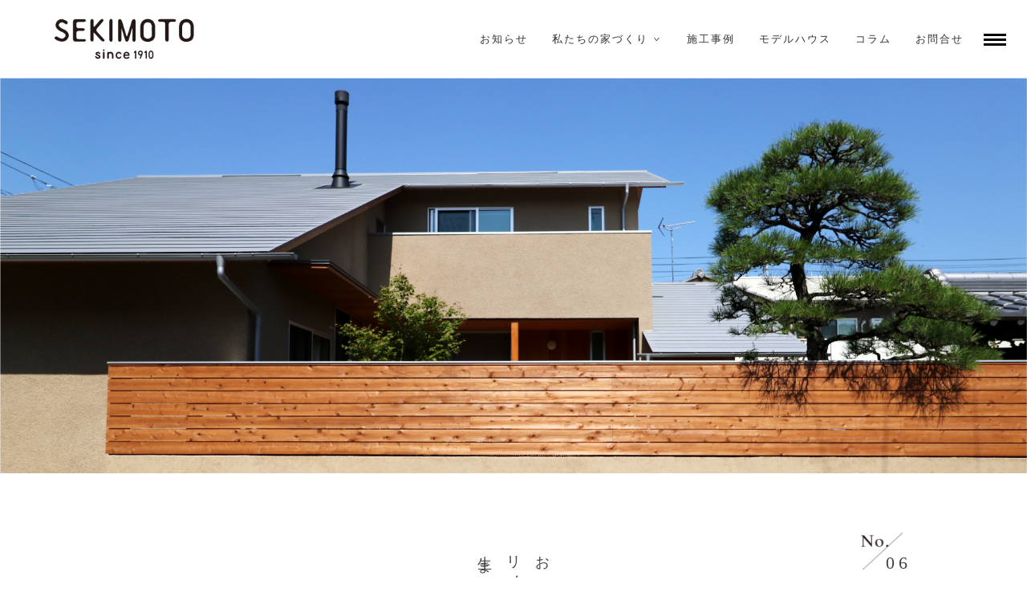

--- FILE ---
content_type: text/html; charset=UTF-8
request_url: https://sekimoto-koumuten.com/sekoujirei/kinokurashiwotanoshimukurashi/
body_size: 15201
content:
<!DOCTYPE html><html id="kinokurashiwotanoshimukurashi" dir="ltr" lang="ja" prefix="og: https://ogp.me/ns#"><head> <script defer src="https://www.googletagmanager.com/gtag/js?id=G-V497NW6NK0"></script> <script defer src="[data-uri]"></script> <meta charset="UTF-8" /><meta name="description" content="香川県高松市で自然素材を使った注文住宅を手掛ける工務店です。私たちの暮らす住まいをモデルルームとしてご覧いただけます。ぜひご見学ください。"><meta name="viewport" content="width=device-width, initial-scale=1.0"><link rel="stylesheet" href="https://sekimoto-koumuten.com/wp/wp-content/cache/autoptimize/autoptimize_single_6691c3b8ff6970737a3cc13515562768.php" type="text/css" media="screen, print" /><link rel="stylesheet" href="https://sekimoto-koumuten.com/wp/wp-content/cache/autoptimize/autoptimize_single_43a1dd9c87fd63e0f102783d4e0a74ad.php" type="text/css" media="screen, print" /><link rel="alternate" type="application/atom+xml" title="関元工務店 Atom Feed" href="https://sekimoto-koumuten.com/feed/atom/" /><link rel="alternate" type="application/rss+xml" title="関元工務店 RSS Feed" href="https://sekimoto-koumuten.com/feed/" /> <!--[if lt IE 9]> <script src="https://sekimoto-koumuten.com/wp/wp-content/themes/sekimoto/jquery/html5.js" type="text/javascript"></script> <![endif]--><title>木の香りを楽しむ暮らし - 関元工務店</title><meta name="robots" content="max-image-preview:large" /><meta name="author" content="sekimoto-staff"/><link rel="canonical" href="https://sekimoto-koumuten.com/sekoujirei/kinokurashiwotanoshimukurashi/" /><meta name="generator" content="All in One SEO (AIOSEO) 4.9.3" /><meta property="og:locale" content="ja_JP" /><meta property="og:site_name" content="関元工務店 - 香川県高松市で自然素材が心地いい、木の家づくり" /><meta property="og:type" content="article" /><meta property="og:title" content="木の香りを楽しむ暮らし - 関元工務店" /><meta property="og:url" content="https://sekimoto-koumuten.com/sekoujirei/kinokurashiwotanoshimukurashi/" /><meta property="article:published_time" content="2021-03-29T02:22:05+00:00" /><meta property="article:modified_time" content="2021-05-06T02:40:48+00:00" /><meta name="twitter:card" content="summary_large_image" /><meta name="twitter:title" content="木の香りを楽しむ暮らし - 関元工務店" /> <script type="application/ld+json" class="aioseo-schema">{"@context":"https:\/\/schema.org","@graph":[{"@type":"BreadcrumbList","@id":"https:\/\/sekimoto-koumuten.com\/sekoujirei\/kinokurashiwotanoshimukurashi\/#breadcrumblist","itemListElement":[{"@type":"ListItem","@id":"https:\/\/sekimoto-koumuten.com#listItem","position":1,"name":"Home","item":"https:\/\/sekimoto-koumuten.com","nextItem":{"@type":"ListItem","@id":"https:\/\/sekimoto-koumuten.com\/sekoujirei\/#listItem","name":"\u65bd\u5de5\u4e8b\u4f8b"}},{"@type":"ListItem","@id":"https:\/\/sekimoto-koumuten.com\/sekoujirei\/#listItem","position":2,"name":"\u65bd\u5de5\u4e8b\u4f8b","item":"https:\/\/sekimoto-koumuten.com\/sekoujirei\/","nextItem":{"@type":"ListItem","@id":"https:\/\/sekimoto-koumuten.com\/sekoujirei_category\/renovation\/#listItem","name":"\u30ea\u30ce\u30d9\u30fc\u30b7\u30e7\u30f3"},"previousItem":{"@type":"ListItem","@id":"https:\/\/sekimoto-koumuten.com#listItem","name":"Home"}},{"@type":"ListItem","@id":"https:\/\/sekimoto-koumuten.com\/sekoujirei_category\/renovation\/#listItem","position":3,"name":"\u30ea\u30ce\u30d9\u30fc\u30b7\u30e7\u30f3","item":"https:\/\/sekimoto-koumuten.com\/sekoujirei_category\/renovation\/","nextItem":{"@type":"ListItem","@id":"https:\/\/sekimoto-koumuten.com\/sekoujirei\/kinokurashiwotanoshimukurashi\/#listItem","name":"\u6728\u306e\u9999\u308a\u3092\u697d\u3057\u3080\u66ae\u3089\u3057"},"previousItem":{"@type":"ListItem","@id":"https:\/\/sekimoto-koumuten.com\/sekoujirei\/#listItem","name":"\u65bd\u5de5\u4e8b\u4f8b"}},{"@type":"ListItem","@id":"https:\/\/sekimoto-koumuten.com\/sekoujirei\/kinokurashiwotanoshimukurashi\/#listItem","position":4,"name":"\u6728\u306e\u9999\u308a\u3092\u697d\u3057\u3080\u66ae\u3089\u3057","previousItem":{"@type":"ListItem","@id":"https:\/\/sekimoto-koumuten.com\/sekoujirei_category\/renovation\/#listItem","name":"\u30ea\u30ce\u30d9\u30fc\u30b7\u30e7\u30f3"}}]},{"@type":"Organization","@id":"https:\/\/sekimoto-koumuten.com\/#organization","name":"\u95a2\u5143\u5de5\u52d9\u5e97","description":"\u9999\u5ddd\u770c\u9ad8\u677e\u5e02\u3067\u81ea\u7136\u7d20\u6750\u304c\u5fc3\u5730\u3044\u3044\u3001\u6728\u306e\u5bb6\u3065\u304f\u308a","url":"https:\/\/sekimoto-koumuten.com\/"},{"@type":"Person","@id":"https:\/\/sekimoto-koumuten.com\/author\/sekimoto-staff\/#author","url":"https:\/\/sekimoto-koumuten.com\/author\/sekimoto-staff\/","name":"sekimoto-staff","image":{"@type":"ImageObject","@id":"https:\/\/sekimoto-koumuten.com\/sekoujirei\/kinokurashiwotanoshimukurashi\/#authorImage","url":"https:\/\/secure.gravatar.com\/avatar\/3cddded6da49ab0b6b6dbf9c694fa40f3f2dd21a2f435c2467c06465c3469603?s=96&d=mm&r=g","width":96,"height":96,"caption":"sekimoto-staff"}},{"@type":"WebPage","@id":"https:\/\/sekimoto-koumuten.com\/sekoujirei\/kinokurashiwotanoshimukurashi\/#webpage","url":"https:\/\/sekimoto-koumuten.com\/sekoujirei\/kinokurashiwotanoshimukurashi\/","name":"\u6728\u306e\u9999\u308a\u3092\u697d\u3057\u3080\u66ae\u3089\u3057 - \u95a2\u5143\u5de5\u52d9\u5e97","inLanguage":"ja","isPartOf":{"@id":"https:\/\/sekimoto-koumuten.com\/#website"},"breadcrumb":{"@id":"https:\/\/sekimoto-koumuten.com\/sekoujirei\/kinokurashiwotanoshimukurashi\/#breadcrumblist"},"author":{"@id":"https:\/\/sekimoto-koumuten.com\/author\/sekimoto-staff\/#author"},"creator":{"@id":"https:\/\/sekimoto-koumuten.com\/author\/sekimoto-staff\/#author"},"image":{"@type":"ImageObject","url":"https:\/\/sekimoto-koumuten.com\/wp\/wp-content\/uploads\/2021\/03\/kinokaori_top.jpg","@id":"https:\/\/sekimoto-koumuten.com\/sekoujirei\/kinokurashiwotanoshimukurashi\/#mainImage","width":420,"height":420},"primaryImageOfPage":{"@id":"https:\/\/sekimoto-koumuten.com\/sekoujirei\/kinokurashiwotanoshimukurashi\/#mainImage"},"datePublished":"2021-03-29T11:22:05+09:00","dateModified":"2021-05-06T11:40:48+09:00"},{"@type":"WebSite","@id":"https:\/\/sekimoto-koumuten.com\/#website","url":"https:\/\/sekimoto-koumuten.com\/","name":"\u95a2\u5143\u5de5\u52d9\u5e97","description":"\u9999\u5ddd\u770c\u9ad8\u677e\u5e02\u3067\u81ea\u7136\u7d20\u6750\u304c\u5fc3\u5730\u3044\u3044\u3001\u6728\u306e\u5bb6\u3065\u304f\u308a","inLanguage":"ja","publisher":{"@id":"https:\/\/sekimoto-koumuten.com\/#organization"}}]}</script> <link rel='dns-prefetch' href='//ajax.googleapis.com' /><link rel='dns-prefetch' href='//webfonts.sakura.ne.jp' /><link rel="alternate" type="application/rss+xml" title="関元工務店 &raquo; フィード" href="https://sekimoto-koumuten.com/feed/" /><link rel="alternate" type="application/rss+xml" title="関元工務店 &raquo; コメントフィード" href="https://sekimoto-koumuten.com/comments/feed/" /><link rel="alternate" title="oEmbed (JSON)" type="application/json+oembed" href="https://sekimoto-koumuten.com/wp-json/oembed/1.0/embed?url=https%3A%2F%2Fsekimoto-koumuten.com%2Fsekoujirei%2Fkinokurashiwotanoshimukurashi%2F" /><link rel="alternate" title="oEmbed (XML)" type="text/xml+oembed" href="https://sekimoto-koumuten.com/wp-json/oembed/1.0/embed?url=https%3A%2F%2Fsekimoto-koumuten.com%2Fsekoujirei%2Fkinokurashiwotanoshimukurashi%2F&#038;format=xml" /><style id='wp-img-auto-sizes-contain-inline-css' type='text/css'>img:is([sizes=auto i],[sizes^="auto," i]){contain-intrinsic-size:3000px 1500px}
/*# sourceURL=wp-img-auto-sizes-contain-inline-css */</style><link rel='stylesheet' id='sbi_styles-css' href='https://sekimoto-koumuten.com/wp/wp-content/plugins/instagram-feed-pro/css/sbi-styles.min.css?ver=6.4' type='text/css' media='all' /><style id='wp-emoji-styles-inline-css' type='text/css'>img.wp-smiley, img.emoji {
		display: inline !important;
		border: none !important;
		box-shadow: none !important;
		height: 1em !important;
		width: 1em !important;
		margin: 0 0.07em !important;
		vertical-align: -0.1em !important;
		background: none !important;
		padding: 0 !important;
	}
/*# sourceURL=wp-emoji-styles-inline-css */</style><style id='wp-block-library-inline-css' type='text/css'>:root{--wp-block-synced-color:#7a00df;--wp-block-synced-color--rgb:122,0,223;--wp-bound-block-color:var(--wp-block-synced-color);--wp-editor-canvas-background:#ddd;--wp-admin-theme-color:#007cba;--wp-admin-theme-color--rgb:0,124,186;--wp-admin-theme-color-darker-10:#006ba1;--wp-admin-theme-color-darker-10--rgb:0,107,160.5;--wp-admin-theme-color-darker-20:#005a87;--wp-admin-theme-color-darker-20--rgb:0,90,135;--wp-admin-border-width-focus:2px}@media (min-resolution:192dpi){:root{--wp-admin-border-width-focus:1.5px}}.wp-element-button{cursor:pointer}:root .has-very-light-gray-background-color{background-color:#eee}:root .has-very-dark-gray-background-color{background-color:#313131}:root .has-very-light-gray-color{color:#eee}:root .has-very-dark-gray-color{color:#313131}:root .has-vivid-green-cyan-to-vivid-cyan-blue-gradient-background{background:linear-gradient(135deg,#00d084,#0693e3)}:root .has-purple-crush-gradient-background{background:linear-gradient(135deg,#34e2e4,#4721fb 50%,#ab1dfe)}:root .has-hazy-dawn-gradient-background{background:linear-gradient(135deg,#faaca8,#dad0ec)}:root .has-subdued-olive-gradient-background{background:linear-gradient(135deg,#fafae1,#67a671)}:root .has-atomic-cream-gradient-background{background:linear-gradient(135deg,#fdd79a,#004a59)}:root .has-nightshade-gradient-background{background:linear-gradient(135deg,#330968,#31cdcf)}:root .has-midnight-gradient-background{background:linear-gradient(135deg,#020381,#2874fc)}:root{--wp--preset--font-size--normal:16px;--wp--preset--font-size--huge:42px}.has-regular-font-size{font-size:1em}.has-larger-font-size{font-size:2.625em}.has-normal-font-size{font-size:var(--wp--preset--font-size--normal)}.has-huge-font-size{font-size:var(--wp--preset--font-size--huge)}.has-text-align-center{text-align:center}.has-text-align-left{text-align:left}.has-text-align-right{text-align:right}.has-fit-text{white-space:nowrap!important}#end-resizable-editor-section{display:none}.aligncenter{clear:both}.items-justified-left{justify-content:flex-start}.items-justified-center{justify-content:center}.items-justified-right{justify-content:flex-end}.items-justified-space-between{justify-content:space-between}.screen-reader-text{border:0;clip-path:inset(50%);height:1px;margin:-1px;overflow:hidden;padding:0;position:absolute;width:1px;word-wrap:normal!important}.screen-reader-text:focus{background-color:#ddd;clip-path:none;color:#444;display:block;font-size:1em;height:auto;left:5px;line-height:normal;padding:15px 23px 14px;text-decoration:none;top:5px;width:auto;z-index:100000}html :where(.has-border-color){border-style:solid}html :where([style*=border-top-color]){border-top-style:solid}html :where([style*=border-right-color]){border-right-style:solid}html :where([style*=border-bottom-color]){border-bottom-style:solid}html :where([style*=border-left-color]){border-left-style:solid}html :where([style*=border-width]){border-style:solid}html :where([style*=border-top-width]){border-top-style:solid}html :where([style*=border-right-width]){border-right-style:solid}html :where([style*=border-bottom-width]){border-bottom-style:solid}html :where([style*=border-left-width]){border-left-style:solid}html :where(img[class*=wp-image-]){height:auto;max-width:100%}:where(figure){margin:0 0 1em}html :where(.is-position-sticky){--wp-admin--admin-bar--position-offset:var(--wp-admin--admin-bar--height,0px)}@media screen and (max-width:600px){html :where(.is-position-sticky){--wp-admin--admin-bar--position-offset:0px}}

/*# sourceURL=wp-block-library-inline-css */</style><style id='global-styles-inline-css' type='text/css'>:root{--wp--preset--aspect-ratio--square: 1;--wp--preset--aspect-ratio--4-3: 4/3;--wp--preset--aspect-ratio--3-4: 3/4;--wp--preset--aspect-ratio--3-2: 3/2;--wp--preset--aspect-ratio--2-3: 2/3;--wp--preset--aspect-ratio--16-9: 16/9;--wp--preset--aspect-ratio--9-16: 9/16;--wp--preset--color--black: #000000;--wp--preset--color--cyan-bluish-gray: #abb8c3;--wp--preset--color--white: #ffffff;--wp--preset--color--pale-pink: #f78da7;--wp--preset--color--vivid-red: #cf2e2e;--wp--preset--color--luminous-vivid-orange: #ff6900;--wp--preset--color--luminous-vivid-amber: #fcb900;--wp--preset--color--light-green-cyan: #7bdcb5;--wp--preset--color--vivid-green-cyan: #00d084;--wp--preset--color--pale-cyan-blue: #8ed1fc;--wp--preset--color--vivid-cyan-blue: #0693e3;--wp--preset--color--vivid-purple: #9b51e0;--wp--preset--gradient--vivid-cyan-blue-to-vivid-purple: linear-gradient(135deg,rgb(6,147,227) 0%,rgb(155,81,224) 100%);--wp--preset--gradient--light-green-cyan-to-vivid-green-cyan: linear-gradient(135deg,rgb(122,220,180) 0%,rgb(0,208,130) 100%);--wp--preset--gradient--luminous-vivid-amber-to-luminous-vivid-orange: linear-gradient(135deg,rgb(252,185,0) 0%,rgb(255,105,0) 100%);--wp--preset--gradient--luminous-vivid-orange-to-vivid-red: linear-gradient(135deg,rgb(255,105,0) 0%,rgb(207,46,46) 100%);--wp--preset--gradient--very-light-gray-to-cyan-bluish-gray: linear-gradient(135deg,rgb(238,238,238) 0%,rgb(169,184,195) 100%);--wp--preset--gradient--cool-to-warm-spectrum: linear-gradient(135deg,rgb(74,234,220) 0%,rgb(151,120,209) 20%,rgb(207,42,186) 40%,rgb(238,44,130) 60%,rgb(251,105,98) 80%,rgb(254,248,76) 100%);--wp--preset--gradient--blush-light-purple: linear-gradient(135deg,rgb(255,206,236) 0%,rgb(152,150,240) 100%);--wp--preset--gradient--blush-bordeaux: linear-gradient(135deg,rgb(254,205,165) 0%,rgb(254,45,45) 50%,rgb(107,0,62) 100%);--wp--preset--gradient--luminous-dusk: linear-gradient(135deg,rgb(255,203,112) 0%,rgb(199,81,192) 50%,rgb(65,88,208) 100%);--wp--preset--gradient--pale-ocean: linear-gradient(135deg,rgb(255,245,203) 0%,rgb(182,227,212) 50%,rgb(51,167,181) 100%);--wp--preset--gradient--electric-grass: linear-gradient(135deg,rgb(202,248,128) 0%,rgb(113,206,126) 100%);--wp--preset--gradient--midnight: linear-gradient(135deg,rgb(2,3,129) 0%,rgb(40,116,252) 100%);--wp--preset--font-size--small: 13px;--wp--preset--font-size--medium: 20px;--wp--preset--font-size--large: 36px;--wp--preset--font-size--x-large: 42px;--wp--preset--spacing--20: 0.44rem;--wp--preset--spacing--30: 0.67rem;--wp--preset--spacing--40: 1rem;--wp--preset--spacing--50: 1.5rem;--wp--preset--spacing--60: 2.25rem;--wp--preset--spacing--70: 3.38rem;--wp--preset--spacing--80: 5.06rem;--wp--preset--shadow--natural: 6px 6px 9px rgba(0, 0, 0, 0.2);--wp--preset--shadow--deep: 12px 12px 50px rgba(0, 0, 0, 0.4);--wp--preset--shadow--sharp: 6px 6px 0px rgba(0, 0, 0, 0.2);--wp--preset--shadow--outlined: 6px 6px 0px -3px rgb(255, 255, 255), 6px 6px rgb(0, 0, 0);--wp--preset--shadow--crisp: 6px 6px 0px rgb(0, 0, 0);}:where(.is-layout-flex){gap: 0.5em;}:where(.is-layout-grid){gap: 0.5em;}body .is-layout-flex{display: flex;}.is-layout-flex{flex-wrap: wrap;align-items: center;}.is-layout-flex > :is(*, div){margin: 0;}body .is-layout-grid{display: grid;}.is-layout-grid > :is(*, div){margin: 0;}:where(.wp-block-columns.is-layout-flex){gap: 2em;}:where(.wp-block-columns.is-layout-grid){gap: 2em;}:where(.wp-block-post-template.is-layout-flex){gap: 1.25em;}:where(.wp-block-post-template.is-layout-grid){gap: 1.25em;}.has-black-color{color: var(--wp--preset--color--black) !important;}.has-cyan-bluish-gray-color{color: var(--wp--preset--color--cyan-bluish-gray) !important;}.has-white-color{color: var(--wp--preset--color--white) !important;}.has-pale-pink-color{color: var(--wp--preset--color--pale-pink) !important;}.has-vivid-red-color{color: var(--wp--preset--color--vivid-red) !important;}.has-luminous-vivid-orange-color{color: var(--wp--preset--color--luminous-vivid-orange) !important;}.has-luminous-vivid-amber-color{color: var(--wp--preset--color--luminous-vivid-amber) !important;}.has-light-green-cyan-color{color: var(--wp--preset--color--light-green-cyan) !important;}.has-vivid-green-cyan-color{color: var(--wp--preset--color--vivid-green-cyan) !important;}.has-pale-cyan-blue-color{color: var(--wp--preset--color--pale-cyan-blue) !important;}.has-vivid-cyan-blue-color{color: var(--wp--preset--color--vivid-cyan-blue) !important;}.has-vivid-purple-color{color: var(--wp--preset--color--vivid-purple) !important;}.has-black-background-color{background-color: var(--wp--preset--color--black) !important;}.has-cyan-bluish-gray-background-color{background-color: var(--wp--preset--color--cyan-bluish-gray) !important;}.has-white-background-color{background-color: var(--wp--preset--color--white) !important;}.has-pale-pink-background-color{background-color: var(--wp--preset--color--pale-pink) !important;}.has-vivid-red-background-color{background-color: var(--wp--preset--color--vivid-red) !important;}.has-luminous-vivid-orange-background-color{background-color: var(--wp--preset--color--luminous-vivid-orange) !important;}.has-luminous-vivid-amber-background-color{background-color: var(--wp--preset--color--luminous-vivid-amber) !important;}.has-light-green-cyan-background-color{background-color: var(--wp--preset--color--light-green-cyan) !important;}.has-vivid-green-cyan-background-color{background-color: var(--wp--preset--color--vivid-green-cyan) !important;}.has-pale-cyan-blue-background-color{background-color: var(--wp--preset--color--pale-cyan-blue) !important;}.has-vivid-cyan-blue-background-color{background-color: var(--wp--preset--color--vivid-cyan-blue) !important;}.has-vivid-purple-background-color{background-color: var(--wp--preset--color--vivid-purple) !important;}.has-black-border-color{border-color: var(--wp--preset--color--black) !important;}.has-cyan-bluish-gray-border-color{border-color: var(--wp--preset--color--cyan-bluish-gray) !important;}.has-white-border-color{border-color: var(--wp--preset--color--white) !important;}.has-pale-pink-border-color{border-color: var(--wp--preset--color--pale-pink) !important;}.has-vivid-red-border-color{border-color: var(--wp--preset--color--vivid-red) !important;}.has-luminous-vivid-orange-border-color{border-color: var(--wp--preset--color--luminous-vivid-orange) !important;}.has-luminous-vivid-amber-border-color{border-color: var(--wp--preset--color--luminous-vivid-amber) !important;}.has-light-green-cyan-border-color{border-color: var(--wp--preset--color--light-green-cyan) !important;}.has-vivid-green-cyan-border-color{border-color: var(--wp--preset--color--vivid-green-cyan) !important;}.has-pale-cyan-blue-border-color{border-color: var(--wp--preset--color--pale-cyan-blue) !important;}.has-vivid-cyan-blue-border-color{border-color: var(--wp--preset--color--vivid-cyan-blue) !important;}.has-vivid-purple-border-color{border-color: var(--wp--preset--color--vivid-purple) !important;}.has-vivid-cyan-blue-to-vivid-purple-gradient-background{background: var(--wp--preset--gradient--vivid-cyan-blue-to-vivid-purple) !important;}.has-light-green-cyan-to-vivid-green-cyan-gradient-background{background: var(--wp--preset--gradient--light-green-cyan-to-vivid-green-cyan) !important;}.has-luminous-vivid-amber-to-luminous-vivid-orange-gradient-background{background: var(--wp--preset--gradient--luminous-vivid-amber-to-luminous-vivid-orange) !important;}.has-luminous-vivid-orange-to-vivid-red-gradient-background{background: var(--wp--preset--gradient--luminous-vivid-orange-to-vivid-red) !important;}.has-very-light-gray-to-cyan-bluish-gray-gradient-background{background: var(--wp--preset--gradient--very-light-gray-to-cyan-bluish-gray) !important;}.has-cool-to-warm-spectrum-gradient-background{background: var(--wp--preset--gradient--cool-to-warm-spectrum) !important;}.has-blush-light-purple-gradient-background{background: var(--wp--preset--gradient--blush-light-purple) !important;}.has-blush-bordeaux-gradient-background{background: var(--wp--preset--gradient--blush-bordeaux) !important;}.has-luminous-dusk-gradient-background{background: var(--wp--preset--gradient--luminous-dusk) !important;}.has-pale-ocean-gradient-background{background: var(--wp--preset--gradient--pale-ocean) !important;}.has-electric-grass-gradient-background{background: var(--wp--preset--gradient--electric-grass) !important;}.has-midnight-gradient-background{background: var(--wp--preset--gradient--midnight) !important;}.has-small-font-size{font-size: var(--wp--preset--font-size--small) !important;}.has-medium-font-size{font-size: var(--wp--preset--font-size--medium) !important;}.has-large-font-size{font-size: var(--wp--preset--font-size--large) !important;}.has-x-large-font-size{font-size: var(--wp--preset--font-size--x-large) !important;}
/*# sourceURL=global-styles-inline-css */</style><style id='classic-theme-styles-inline-css' type='text/css'>/*! This file is auto-generated */
.wp-block-button__link{color:#fff;background-color:#32373c;border-radius:9999px;box-shadow:none;text-decoration:none;padding:calc(.667em + 2px) calc(1.333em + 2px);font-size:1.125em}.wp-block-file__button{background:#32373c;color:#fff;text-decoration:none}
/*# sourceURL=/wp-includes/css/classic-themes.min.css */</style> <script type="text/javascript" src="//ajax.googleapis.com/ajax/libs/jquery/1.7.1/jquery.min.js?ver=1.7.1" id="jquery-js"></script> <script defer type="text/javascript" src="//webfonts.sakura.ne.jp/js/sakurav3.js?fadein=0&amp;ver=3.1.4" id="typesquare_std-js"></script> <link rel="https://api.w.org/" href="https://sekimoto-koumuten.com/wp-json/" /><link rel="alternate" title="JSON" type="application/json" href="https://sekimoto-koumuten.com/wp-json/wp/v2/sekoujirei/306" /><link rel='shortlink' href='https://sekimoto-koumuten.com/?p=306' /> <style type="text/css">@media screen and (max-width: 559px) {
  #sb_instagram.sbi_col_4.sbi_disable_mobile #sbi_images .sbi_item {
    width: 50%;
  }
}</style><link rel="icon" href="https://sekimoto-koumuten.com/wp/wp-content/uploads/2021/03/cropped-sekimoto_favicon-32x32.png" sizes="32x32" /><link rel="icon" href="https://sekimoto-koumuten.com/wp/wp-content/uploads/2021/03/cropped-sekimoto_favicon-192x192.png" sizes="192x192" /><link rel="apple-touch-icon" href="https://sekimoto-koumuten.com/wp/wp-content/uploads/2021/03/cropped-sekimoto_favicon-180x180.png" /><meta name="msapplication-TileImage" content="https://sekimoto-koumuten.com/wp/wp-content/uploads/2021/03/cropped-sekimoto_favicon-270x270.png" /> <script defer src="[data-uri]"></script> <script defer type="text/javascript" src="https://webfonts.sakura.ne.jp/js/sakurav3.js"></script> <script defer type="text/javascript" src="https://sekimoto-koumuten.com/wp/wp-content/cache/autoptimize/autoptimize_single_959ee66ebf56a28b4a8563c995ed1054.php"></script> <link rel='stylesheet' id='metaslider-flex-slider-css' href='https://sekimoto-koumuten.com/wp/wp-content/cache/autoptimize/autoptimize_single_7a85173f979a585e975c5597389a9265.php?ver=3.104.0' type='text/css' media='all' property='stylesheet' /><link rel='stylesheet' id='metaslider-public-css' href='https://sekimoto-koumuten.com/wp/wp-content/cache/autoptimize/autoptimize_single_faa4eb2028df60ad332e4b3990fd00d2.php?ver=3.104.0' type='text/css' media='all' property='stylesheet' /><style id='metaslider-public-inline-css' type='text/css'>#metaslider_953_filmstrip.flexslider .slides li {margin-right: 5px;}@media only screen and (max-width: 767px) { .hide-arrows-smartphone .flex-direction-nav, .hide-navigation-smartphone .flex-control-paging, .hide-navigation-smartphone .flex-control-nav, .hide-navigation-smartphone .filmstrip, .hide-slideshow-smartphone, .metaslider-hidden-content.hide-smartphone{ display: none!important; }}@media only screen and (min-width : 768px) and (max-width: 1023px) { .hide-arrows-tablet .flex-direction-nav, .hide-navigation-tablet .flex-control-paging, .hide-navigation-tablet .flex-control-nav, .hide-navigation-tablet .filmstrip, .hide-slideshow-tablet, .metaslider-hidden-content.hide-tablet{ display: none!important; }}@media only screen and (min-width : 1024px) and (max-width: 1439px) { .hide-arrows-laptop .flex-direction-nav, .hide-navigation-laptop .flex-control-paging, .hide-navigation-laptop .flex-control-nav, .hide-navigation-laptop .filmstrip, .hide-slideshow-laptop, .metaslider-hidden-content.hide-laptop{ display: none!important; }}@media only screen and (min-width : 1440px) { .hide-arrows-desktop .flex-direction-nav, .hide-navigation-desktop .flex-control-paging, .hide-navigation-desktop .flex-control-nav, .hide-navigation-desktop .filmstrip, .hide-slideshow-desktop, .metaslider-hidden-content.hide-desktop{ display: none!important; }}
/*# sourceURL=metaslider-public-inline-css */</style><link rel='stylesheet' id='metaslider-pro-public-css' href='https://sekimoto-koumuten.com/wp/wp-content/cache/autoptimize/autoptimize_single_60c265c5e5c6c0156191b53db8cfd090.php?ver=2.36.0' type='text/css' media='all' property='stylesheet' /></head><body id="sekoujirei" class="wp-singular sekoujirei-template-default single single-sekoujirei postid-306 single-format-standard wp-theme-sekimoto metaslider-plugin"><div class="toggle"> <a href="#"><img src="https://sekimoto-koumuten.com/wp/wp-content/themes/sekimoto/images/toggle-on.gif" alt="toggle" class="menu-toggle" /></a></div><header id="header"><div class="header-inner"><div class="logo"> <a href="https://sekimoto-koumuten.com" title="関元工務店"><img src="https://sekimoto-koumuten.com/wp/wp-content/themes/sekimoto/images/common/logo.png" width="182" height="57" alt="関元工務店" /></a></div><div id="pcNav"><ul class="pcnav"><li><a href="https://sekimoto-koumuten.com/news/">お知らせ</a></li><li  class="gnavi__list"><a href="#">私たちの家づくり <span style="display:inline-block; transform: scale(1, 0.5);">∨</span></a><ul class="dropdown__lists clearfix"><li class="dropdown__list"><a href="https://sekimoto-koumuten.com/message/">私たちの家づくり</a></li><li class="dropdown__list"><a href="https://sekimoto-koumuten.com/material/">性能・素材</a></li><li class="dropdown__list"><a href="https://sekimoto-koumuten.com/design/">設計について</a></li><li class="dropdown__list"><a href="https://sekimoto-koumuten.com/thoughts/">家づくりの思い</a></li><li class="dropdown__list"><a href="https://sekimoto-koumuten.com/garden/">庭づくり</a></li><li class="dropdown__list"><a href="https://sekimoto-koumuten.com/voice/">住まい手の声</a></li><li class="dropdown__list"><a href="https://sekimoto-koumuten.com/support/">保証・サポート</a></li><li class="dropdown__list -reverse"><a href="https://sekimoto-koumuten.com/book/">家づくり絵本</a></li></ul></li><li><a href="https://sekimoto-koumuten.com/sekoujirei/">施工事例</a></li><li><a href="https://sekimoto-koumuten.com/modelhouse/">モデルハウス</a></li><li><a href="https://sekimoto-koumuten.com/column/">コラム</a></li><li><a href="https://sekimoto-koumuten.com/contact/">お問合せ</a></li></ul></div><nav id="nav" class="main-navigation" role="navigation"><div class="menu-globalmenu-container"><ul id="menu-globalmenu" class="nav-menu"><li id="menu-item-35" class="menu-item menu-item-type-post_type menu-item-object-page current_page_parent menu-item-35"><a href="https://sekimoto-koumuten.com/news/">お知らせ</a></li><li id="menu-item-153" class="menu-item menu-item-type-custom menu-item-object-custom menu-item-has-children menu-item-153"><a href="#">私たちの家づくり</a><ul class="sub-menu"><li id="menu-item-33" class="menu-item menu-item-type-post_type menu-item-object-page menu-item-33"><a href="https://sekimoto-koumuten.com/message/">私たちの家づくり</a></li><li id="menu-item-32" class="menu-item menu-item-type-post_type menu-item-object-page menu-item-32"><a href="https://sekimoto-koumuten.com/material/">性能・素材</a></li><li id="menu-item-31" class="menu-item menu-item-type-post_type menu-item-object-page menu-item-31"><a href="https://sekimoto-koumuten.com/design/">設計について</a></li><li id="menu-item-30" class="menu-item menu-item-type-post_type menu-item-object-page menu-item-30"><a href="https://sekimoto-koumuten.com/thoughts/">家づくりの思い</a></li><li id="menu-item-29" class="menu-item menu-item-type-post_type menu-item-object-page menu-item-29"><a href="https://sekimoto-koumuten.com/garden/">庭づくり</a></li><li id="menu-item-411" class="menu-item menu-item-type-post_type_archive menu-item-object-voice menu-item-411"><a href="https://sekimoto-koumuten.com/voice/">住まい手の声</a></li><li id="menu-item-4631" class="menu-item menu-item-type-post_type menu-item-object-page menu-item-4631"><a href="https://sekimoto-koumuten.com/support/">保証・サポート</a></li><li id="menu-item-4781" class="menu-item menu-item-type-post_type menu-item-object-page menu-item-4781"><a href="https://sekimoto-koumuten.com/book/">家づくり絵本</a></li></ul></li><li id="menu-item-413" class="menu-item menu-item-type-post_type_archive menu-item-object-sekoujirei menu-item-413"><a href="https://sekimoto-koumuten.com/sekoujirei/">施工事例</a></li><li id="menu-item-42" class="menu-item menu-item-type-post_type menu-item-object-page menu-item-42"><a href="https://sekimoto-koumuten.com/modelhouse/">モデルハウス</a></li><li id="menu-item-412" class="menu-item menu-item-type-post_type_archive menu-item-object-column menu-item-412"><a href="https://sekimoto-koumuten.com/column/">コラム</a></li><li id="menu-item-41" class="menu-item menu-item-type-post_type menu-item-object-page menu-item-41"><a href="https://sekimoto-koumuten.com/contact/">お問合せ</a></li><li id="menu-item-59" class="menu-item menu-item-type-post_type menu-item-object-page menu-item-59"><a href="https://sekimoto-koumuten.com/study/">暮らしの勉強会</a></li><li id="menu-item-58" class="menu-item menu-item-type-post_type menu-item-object-page menu-item-58"><a href="https://sekimoto-koumuten.com/process/">家ができるまで</a></li><li id="menu-item-61" class="menu-item menu-item-type-post_type menu-item-object-page menu-item-61"><a href="https://sekimoto-koumuten.com/faq/">Q&#038;A</a></li><li id="menu-item-60" class="menu-item menu-item-type-post_type menu-item-object-page menu-item-60"><a href="https://sekimoto-koumuten.com/company/">会社概要</a></li><li id="menu-item-57" class="menu-item menu-item-type-post_type menu-item-object-page menu-item-57"><a href="https://sekimoto-koumuten.com/recruit/">採用情報</a></li><li id="menu-item-1459" class="menu-item menu-item-type-post_type menu-item-object-page menu-item-1459"><a href="https://sekimoto-koumuten.com/contact/">お問合せ</a></li></ul></div><ul class="navSns"><li><a href="https://sekimoto-koumuten.com/contact/"><img src="https://sekimoto-koumuten.com/wp/wp-content/themes/sekimoto/images/common/navSna01.png" width="35" height="35"></a></li><li><a href="https://www.instagram.com/sekimoto1910/" target="_blank"><img src="https://sekimoto-koumuten.com/wp/wp-content/themes/sekimoto/images/common/navSna02.png" width="35" height="35"></a></li><li><a href="https://www.facebook.com/sekimotokoumuten" target="_blank"><img src="https://sekimoto-koumuten.com/wp/wp-content/themes/sekimoto/images/common/navSna03.png" width="35" height="35"></a></li></ul></nav><nav id="nav2" class="main-navigation" role="navigation"></nav></div></header><div class="clear"></div><div><img class="pc" src="https://sekimoto-koumuten.com/wp/wp-content/themes/sekimoto/images/sekoujirei/main_pc.jpg" width="100%" height="auto" alt="施工事例｜関元工務店｜香川県高松市"/><img class="sp" src="https://sekimoto-koumuten.com/wp/wp-content/themes/sekimoto/images/sekoujirei/main_sp.jpg" width="100%" height="auto" alt=""/></div><div class="wrapper"><div id="main"><div class="row"><article id="post-306" class="post-306 sekoujirei type-sekoujirei status-publish format-standard has-post-thumbnail hentry sekoujirei_category-renovation"><div class="single-contents"><div class="sekouNo"> <span class="naname">06</span></div><div class="verticalTxt">おばあちゃんの家が<br /> リノベーションで<br /> 生まれ変わりました。</div><div class="sekou-mainimg"><div id="metaslider-id-953" style="width: 100%; margin: 0 auto;" class="ml-slider-3-104-0 ml-slider-pro-2-36-0 metaslider metaslider-flex metaslider-953 ml-slider ms-theme-default nav-hidden" role="region" aria-label="木の香りを楽しむ暮らし" data-height="720" data-width="1200"><div id="metaslider_container_953"><div id="metaslider_953"><ul class='slides'><li style="display: block; width: 100%;" class="slide-955 ms-image " aria-roledescription="slide" data-date="2021-04-28 18:53:07" data-filename="kinokaori1.jpg" data-slide-type="image"><img fetchpriority="high" decoding="async" width="1848" height="1120" src="https://sekimoto-koumuten.com/wp/wp-content/uploads/2021/04/kinokaori1.jpg" class="slider-953 slide-955 msDefaultImage" alt="" rel="" title="kinokaori1" srcset="https://sekimoto-koumuten.com/wp/wp-content/uploads/2021/04/kinokaori1.jpg 1848w, https://sekimoto-koumuten.com/wp/wp-content/uploads/2021/04/kinokaori1-600x364.jpg 600w, https://sekimoto-koumuten.com/wp/wp-content/uploads/2021/04/kinokaori1-1024x621.jpg 1024w, https://sekimoto-koumuten.com/wp/wp-content/uploads/2021/04/kinokaori1-768x465.jpg 768w, https://sekimoto-koumuten.com/wp/wp-content/uploads/2021/04/kinokaori1-1536x931.jpg 1536w" sizes="(max-width: 1848px) 100vw, 1848px" /></li></ul></div><div id="metaslider_953_filmstrip" class="filmstrip"><ul class='slides'><li class="ms-thumb slide-955  " style="display: none;"><img decoding="async" src="https://sekimoto-koumuten.com/wp/wp-content/uploads/2021/04/kinokaori1-100x70.jpg" /></li></ul></div></div></div></div><div class="sekou-name">木の香りを楽しむ暮らし。</div><div class="sekou-subimg on"><img src="https://sekimoto-koumuten.com/wp/wp-content/uploads/2021/03/kinokaori2.jpg" width="100%" height="auto" alt="施工事例｜関元工務店｜香川県高松市"/></div><div class="sekou-txt01 on">目指したのは、素材をよく知り、活かし、楽しむ家づくり。<br /> かつておばあちゃんが暮らしていた2階建てのコンパクトな戸建てを、お孫さんご夫婦と2人の小さなお子さんのためにリノベーション。木の住まいに憧れていた施主様のリクエストで、桜、ウォールナット、パイン、たも、ひのきなど、用途とコストに合わせてさまざまな木を使い分け質感や香りを楽しんでいただけよう設計しました。和室には機能性の高い和紙から出来た畳、洗面台にはガラスのモザイクタイルをアクセントに。自然素材の特性を活かした住まいには、気持ちのいい空気が流れています。</div><div class="sekou-img01 on"><img src="https://sekimoto-koumuten.com/wp/wp-content/uploads/2021/03/kinokaori3_2.jpg" width="100%" height="auto" alt="施工事例｜関元工務店｜香川県高松市"/></div><div class="sekou-img02 on"><img src="https://sekimoto-koumuten.com/wp/wp-content/uploads/2021/03/kinokaori4.jpg" width="100%" height="auto" alt="施工事例｜関元工務店｜香川県高松市"/></div><div class="sekou-txt02 on"></div><ul class="sekou-gimg clearfix on"><li><img src="https://sekimoto-koumuten.com/wp/wp-content/uploads/2021/03/kinokaori5.jpg" width="100%" height="auto" alt="施工事例｜関元工務店｜香川県高松市"/></li><li><img src="https://sekimoto-koumuten.com/wp/wp-content/uploads/2021/03/kinokaori6.jpg" width="100%" height="auto" alt="施工事例｜関元工務店｜香川県高松市"/></li><li><img src="https://sekimoto-koumuten.com/wp/wp-content/uploads/2021/03/kinokaori7.jpg" width="100%" height="auto" alt="施工事例｜関元工務店｜香川県高松市"/></li><li><img src="https://sekimoto-koumuten.com/wp/wp-content/uploads/2021/03/kinokaori8_2.jpg" width="100%" height="auto" alt="施工事例｜関元工務店｜香川県高松市"/></li></ul><div class="sekou-gtxt on"><p>リビング：無垢の桜の木の床が心地よいリビング。若いご夫婦のイメージにあわせアクセントカラーを所々に取り入れました。収納家具やテレビ台も木の造作で心地いい空間が生まれました。</p><p>システムキッチン、オーダー家具：ウォールナットのカウンターをアクセントに取り付けました。キッチン収納家具はすべてオーダーで引き出しのサイズも大まかに何を入れるか考えて寸法を決めました。</p><p>和室：汚れがつきにくく、毛羽立ちも少ない和紙の畳を採用。ライトグリーンのやさしいカラーリングとモダンな雰囲気に。襖で仕切れば将来は個室にもなります。襖のレールは木になじむ真鍮を使っています。</p><p>ガーデン：北側の大きな窓の外にある小さなお庭はそのままに。ここにデッキを作って、前の家では見えなかった眺望を楽しむ予定です。</p></div><div class="sekou-img03 on"><img src="https://sekimoto-koumuten.com/wp/wp-content/uploads/2021/03/kinokaori9.jpg" width="100%" height="auto" alt="施工事例｜関元工務店｜香川県高松市"/></div><div class="sekou-txt03 on">北には街並みを一望できる眺望、<br /> やわらかな光が落ちつく、子育て世代の住まい。</div><div class="sekou-etc clearfix"><dl class="sekou-before on"><dt>Before</dt><dd><img src="https://sekimoto-koumuten.com/wp/wp-content/uploads/2021/03/kinokaori10.jpg" width="100%" height="auto" alt="施工事例 Before｜関元工務店｜香川県高松市"/></dd></dl><dl class="sekou-info on"><dt>住宅情報</dt><dd>所在地：高松市<br /> 竣工：2018年4月</dd></dl></div></div><div class="blog-foot"></div></article><div id="next"><ul class="block-two"><li class="next-left"> <a href="https://sekimoto-koumuten.com/sekoujirei/k_tei2018/" rel="prev"><p>PREV</p>K邸（2018）</a></li><li class="next-right"> <a href="https://sekimoto-koumuten.com/sekoujirei/shizennakurashiwotanoshimu/" rel="next"><p>NEXT</p>自然な暮らしを楽しむ</a></li></ul></div></div><div class="fortoppage"><a href="https://sekimoto-koumuten.com/sekoujirei/">一覧へ</a></div></div></div><div class="ehon-block -footer"><div class="wrap"><div class="image"><img src="https://sekimoto-koumuten.com/wp/wp-content/themes/sekimoto/images/common/ehon-image.png" alt="" width="100%" height="auto"></div><p class="lead">家づくりをご相談の方に<br>「オリジナル絵本」プレゼント</p></div><div class="links"><div><p class="arrowlink"><a href="https://sekimoto-koumuten.com/book/">絵本を見る</a></p></div><div><p class="arrowlink"><a href="https://sekimoto-koumuten.com/contact/">お問合せ</a></p></div></div></div><footer id="footer"><div class="footer-inner"><div class="row"><div class=" foot-left"><ul class="footNav"><li><a href="https://sekimoto-koumuten.com/news/">お知らせ</a></li><li><a href="https://sekimoto-koumuten.com/message/">私たちの家づくり</a></li><li><a href="https://sekimoto-koumuten.com/sekoujirei/">施工事例</a></li><li><a href="https://sekimoto-koumuten.com/modelhouse/">モデルハウス</a></li><li><a href="https://sekimoto-koumuten.com/column/">コラム</a></li><li><a href="https://sekimoto-koumuten.com/study/">暮らしの勉強会</a></li></ul><ul class="footNav"><li><a href="https://sekimoto-koumuten.com/process/">家ができるまで</a></li><li><a href="https://sekimoto-koumuten.com/faq/">Q&A</a></li><li><a href="https://sekimoto-koumuten.com/company/">会社概要</a></li><li><a href="https://sekimoto-koumuten.com/recruit/">採用情報</a></li><li><a href="https://sekimoto-koumuten.com/contact/">お問合せ</a></li><li><a href="https://sekimoto-koumuten.com/omoushikomi/">イベントのお申込み</a></li></ul></div><div class="foot-right"><div class="footLogo"><img src="https://sekimoto-koumuten.com/wp/wp-content/themes/sekimoto/images/common/footLogo.png" width="76" height="94" /></div><div class="footAddress"> <address><span class="pb10">〒760-0066 香川県高松市福岡町4-4-17</span> 営業時間 9:30-16:00 ／ 日祝 定休<br /> <span class="font90">※家づくりのご相談は日・祝もご予約いただけます。</span></address><div class="footTel"><a href="tel:0878023087">TEL 087-802-3087</a></div><p class="footTelTime">電話対応 月～土 9:30 - 16:00</p><ul class="navSns"><li><a href="https://sekimoto-koumuten.com/contact/"><img src="https://sekimoto-koumuten.com/wp/wp-content/themes/sekimoto/images/common/footSns02.png" width="35" height="35"></a></li><li><a href="https://www.instagram.com/sekimoto1910/" target="_blank"><img src="https://sekimoto-koumuten.com/wp/wp-content/themes/sekimoto/images/common/footSns03.png" width="35" height="35"></a></li><li><a href="https://www.facebook.com/sekimotokoumuten" target="_blank"><img src="https://sekimoto-koumuten.com/wp/wp-content/themes/sekimoto/images/common/footSns04.png" width="35" height="35"></a></li></ul></div></div><div class="clear"></div><div id="copyright"> Copyright ©<a href="https://sekimoto-koumuten.com">sekimoto-koumuten.inc All Right Reserved</a>.</div></div></div></footer>  <script type="speculationrules">{"prefetch":[{"source":"document","where":{"and":[{"href_matches":"/*"},{"not":{"href_matches":["/wp/wp-*.php","/wp/wp-admin/*","/wp/wp-content/uploads/*","/wp/wp-content/*","/wp/wp-content/plugins/*","/wp/wp-content/themes/sekimoto/*","/*\\?(.+)"]}},{"not":{"selector_matches":"a[rel~=\"nofollow\"]"}},{"not":{"selector_matches":".no-prefetch, .no-prefetch a"}}]},"eagerness":"conservative"}]}</script>  <script defer src="[data-uri]"></script> <script defer type="text/javascript" src="https://sekimoto-koumuten.com/wp/wp-includes/js/comment-reply.min.js?ver=6.9" id="comment-reply-js" data-wp-strategy="async" fetchpriority="low"></script> <script defer type="text/javascript" src="https://sekimoto-koumuten.com/wp/wp-content/plugins/ml-slider/assets/sliders/flexslider/jquery.flexslider.min.js?ver=3.104.0" id="metaslider-flex-slider-js"></script> <script defer id="metaslider-flex-slider-js-after" src="[data-uri]"></script> <script defer id="metaslider-script-js-extra" src="[data-uri]"></script> <script defer type="text/javascript" src="https://sekimoto-koumuten.com/wp/wp-content/plugins/ml-slider/assets/metaslider/script.min.js?ver=3.104.0" id="metaslider-script-js"></script> <script id="wp-emoji-settings" type="application/json">{"baseUrl":"https://s.w.org/images/core/emoji/17.0.2/72x72/","ext":".png","svgUrl":"https://s.w.org/images/core/emoji/17.0.2/svg/","svgExt":".svg","source":{"concatemoji":"https://sekimoto-koumuten.com/wp/wp-includes/js/wp-emoji-release.min.js?ver=6.9"}}</script> <script type="module">/*! This file is auto-generated */
const a=JSON.parse(document.getElementById("wp-emoji-settings").textContent),o=(window._wpemojiSettings=a,"wpEmojiSettingsSupports"),s=["flag","emoji"];function i(e){try{var t={supportTests:e,timestamp:(new Date).valueOf()};sessionStorage.setItem(o,JSON.stringify(t))}catch(e){}}function c(e,t,n){e.clearRect(0,0,e.canvas.width,e.canvas.height),e.fillText(t,0,0);t=new Uint32Array(e.getImageData(0,0,e.canvas.width,e.canvas.height).data);e.clearRect(0,0,e.canvas.width,e.canvas.height),e.fillText(n,0,0);const a=new Uint32Array(e.getImageData(0,0,e.canvas.width,e.canvas.height).data);return t.every((e,t)=>e===a[t])}function p(e,t){e.clearRect(0,0,e.canvas.width,e.canvas.height),e.fillText(t,0,0);var n=e.getImageData(16,16,1,1);for(let e=0;e<n.data.length;e++)if(0!==n.data[e])return!1;return!0}function u(e,t,n,a){switch(t){case"flag":return n(e,"\ud83c\udff3\ufe0f\u200d\u26a7\ufe0f","\ud83c\udff3\ufe0f\u200b\u26a7\ufe0f")?!1:!n(e,"\ud83c\udde8\ud83c\uddf6","\ud83c\udde8\u200b\ud83c\uddf6")&&!n(e,"\ud83c\udff4\udb40\udc67\udb40\udc62\udb40\udc65\udb40\udc6e\udb40\udc67\udb40\udc7f","\ud83c\udff4\u200b\udb40\udc67\u200b\udb40\udc62\u200b\udb40\udc65\u200b\udb40\udc6e\u200b\udb40\udc67\u200b\udb40\udc7f");case"emoji":return!a(e,"\ud83e\u1fac8")}return!1}function f(e,t,n,a){let r;const o=(r="undefined"!=typeof WorkerGlobalScope&&self instanceof WorkerGlobalScope?new OffscreenCanvas(300,150):document.createElement("canvas")).getContext("2d",{willReadFrequently:!0}),s=(o.textBaseline="top",o.font="600 32px Arial",{});return e.forEach(e=>{s[e]=t(o,e,n,a)}),s}function r(e){var t=document.createElement("script");t.src=e,t.defer=!0,document.head.appendChild(t)}a.supports={everything:!0,everythingExceptFlag:!0},new Promise(t=>{let n=function(){try{var e=JSON.parse(sessionStorage.getItem(o));if("object"==typeof e&&"number"==typeof e.timestamp&&(new Date).valueOf()<e.timestamp+604800&&"object"==typeof e.supportTests)return e.supportTests}catch(e){}return null}();if(!n){if("undefined"!=typeof Worker&&"undefined"!=typeof OffscreenCanvas&&"undefined"!=typeof URL&&URL.createObjectURL&&"undefined"!=typeof Blob)try{var e="postMessage("+f.toString()+"("+[JSON.stringify(s),u.toString(),c.toString(),p.toString()].join(",")+"));",a=new Blob([e],{type:"text/javascript"});const r=new Worker(URL.createObjectURL(a),{name:"wpTestEmojiSupports"});return void(r.onmessage=e=>{i(n=e.data),r.terminate(),t(n)})}catch(e){}i(n=f(s,u,c,p))}t(n)}).then(e=>{for(const n in e)a.supports[n]=e[n],a.supports.everything=a.supports.everything&&a.supports[n],"flag"!==n&&(a.supports.everythingExceptFlag=a.supports.everythingExceptFlag&&a.supports[n]);var t;a.supports.everythingExceptFlag=a.supports.everythingExceptFlag&&!a.supports.flag,a.supports.everything||((t=a.source||{}).concatemoji?r(t.concatemoji):t.wpemoji&&t.twemoji&&(r(t.twemoji),r(t.wpemoji)))});
//# sourceURL=https://sekimoto-koumuten.com/wp/wp-includes/js/wp-emoji-loader.min.js</script>  <script defer type="text/javascript" src="https://sekimoto-koumuten.com/wp/wp-content/cache/autoptimize/autoptimize_single_e4f2040b2621590a099532c7e2aac48b.php"></script> </body></html>

--- FILE ---
content_type: text/css; charset=utf-8
request_url: https://sekimoto-koumuten.com/wp/wp-content/cache/autoptimize/autoptimize_single_6691c3b8ff6970737a3cc13515562768.php
body_size: 4300
content:
@charset "utf-8";html{font-family:sans-serif;-ms-text-size-adjust:100%;-webkit-text-size-adjust:100%}html,body,div,span,object,iframe,p,blockquote,pre,a,abbr,acronym,address,big,cite,code,del,dfn,em,img,ins,kbd,q,s,samp,small,strike,strong,sub,sup,tt,var,b,u,i,center,dl,dt,dd,ol,ul,li,fieldset,form,label,legend,table,caption,tbody,tfoot,thead,tr,th,td,article,aside,canvas,details,embed,figure,figcaption,footer,header,hgroup,menu,nav,output,ruby,section,summary,time,mark,audio,video,h1,h2,h3,h4,h5,h6{margin:0;padding:0;border:0;outline:0;font-size:100%;vertical-align:baseline;background:0 0}a:active,a:hover{outline:0}article,aside,details,figcaption,figure,footer,header,hgroup,nav,section{display:block}article,aside,details,figcaption,figure,footer,header,hgroup,main,nav,section,embed,object,iframe,audio,video,canvas,progress,meter,output,textarea{display:block}audio:not([controls]){display:none;height:0}blockquote,q{quotes:none}blockquote p:before,blockquote p:after,q:before,q:after{content:'';content:none}table{border-collapse:collapse;border-spacing:0}caption,th,td{text-align:left;vertical-align:top;font-weight:400}thead th,thead td{font-weight:700;vertical-align:bottom}a img,th img,td img{vertical-align:top}button,input,select,textarea{margin:0}textarea{overflow:auto;vertical-align:top;resize:vertical}button,input,select,textarea{margin:0;max-width:97%}textarea{overflow:auto;vertical-align:top;resize:vertical}button{width:auto;overflow:visible}input[type=button],input[type=reset],input[type=submit],input[type=file],input[type=radio],input[type=checkbox],select,button{cursor:pointer}input[type=radio],input[type=checkbox]{font-size:110%;position:relative;top:-1px;margin-right:3px}input[type=search]{-webkit-appearance:textfield}input[type=search]::-webkit-search-decoration,input[type=search]::-webkit-search-cancel-button{-webkit-appearance:none}hr{display:block;height:1px;border:0;border-top:1px solid #ddd}.group:after{content:".";display:block;height:0;clear:both;visibility:hidden}img,object,embed,video,iframe{max-width:100%}img,video,embed,object{height:auto}embed,object{height:100%}img{vertical-align:middle;-ms-interpolation-mode:bicubic}body{font-family:arial,"ヒラギノ角ゴ Pro W3","Hiragino Kaku Gothic Pro","メイリオ","Meiryo",Osaka,"ＭＳ Ｐゴシック","MS PGothic",Sans-Serif;font-size:14px;background:#fff;color:#444;line-height:180%}a{color:#369}a:hover{color:#19334d}h1,h2,h3,h4,h5,h6,.h1,.h2,.h3,.h4,.h5,.h6{margin-bottom:.5em;text-rendering:optimizeLegibility}p,ul,ol,dl,dd,dt,blockquote,td,th{line-height:1.5em}ul,ol,ul ul,ol ol,ul ol,ol ul{margin:0 0 0 2em}ol ol li{list-style-type:lower-alpha}ol ol ol li{list-style-type:lower-roman}ul,ol,dl,blockquote,hr,pre,table,form,fieldset,figure,address{margin-bottom:1.5em}dl dt{font-weight:400}dd{margin-left:0}blockquote{position:relative;font-style:italic;margin-bottom:1.5em;padding-left:1.5em;padding-right:1em;border-left:2px solid #ddd;color:#777}blockquote p{margin-bottom:1em}blockquote small,cite{color:#777;font-style:italic}small,blockquote cite{font-size:.85em;line-height:1}address{font-style:normal}del{text-decoration:line-through}abbr[title],dfn[title]{border-bottom:1px dotted #000;cursor:help}strong,b{font-weight:700}em,i{font-style:italic}sub,sup{font-size:.7em;line-height:0;position:relative}sup{top:-.5em}sub{bottom:-.25em}figcaption{margin:.3em 0;font-size:12px;font-style:italic}ins,mark{background-color:transparent;color:#000;text-decoration:none}pre,code,kbd,samp,var,output{font-size:90%;font-style:normal;font-family:Menlo,Monaco,Consolas,"Courier New",monospace}pre{margin-top:1.65em;font-size:100%;line-height:1.5;color:#222;overflow:auto}code,samp,kbd{padding:3px 6px 2px;display:inline-block;line-height:1;border-radius:2px}code{background:#f4f4f4;border:1px solid #d4d4d4}pre code{font-size:100%;border:none;padding:0;background:0 0;line-height:1.65em}var{color:rgba(0,0,0,.5)}samp{background:#d3e3fb;border:1px solid #b2cef8}kbd{background:#0f0f0f;color:rgba(255,255,255,.85);white-space:nowrap}button:active,button:focus{outline:none}textarea,select{font-family:"Helvetica Neue",Helvetica,Tahoma,sans-serif;font-size:1em;box-shadow:none}textarea,select[multiple],select[multiple=multiple]{padding:.3em .35em;line-height:1.35em;width:97%}input[type=text],input[type=password],input[type=email],input[type=url],input[type=phone],input[type=tel],input[type=number],input[type=datetime],input[type=date],input[type=month],input[type=color],input[type=time],input[type=search],input[type=datetime-local]{font-family:"Helvetica Neue",Helvetica,Tahoma,sans-serif;font-size:1em;box-shadow:none;padding:.3em .35em;line-height:1.65em;border-radius:0;outline:none}select[multiple],select[multiple=multiple],textarea,input[type=text],input[type=password],input[type=email],input[type=url],input[type=phone],input[type=tel],input[type=number],input[type=datetime],input[type=date],input[type=month],input[type=color],input[type=time],input[type=search],input[type=datetime-local]{background:#fff;border:1px solid #ccc;position:relative;z-index:2;-webkit-appearance:none}textarea[disabled],input[type=text][disabled],input[type=password][disabled],input[type=email][disabled],input[type=url][disabled],input[type=phone][disabled],input[type=tel][disabled],input[type=number][disabled],input[type=datetime][disabled],input[type=date][disabled],input[type=month][disabled],input[type=color][disabled],input[type=time][disabled],input[type=search][disabled],input[type=datetime-local][disabled]{resize:none;color:rgba(0,0,0,.5)}select[disabled],input[type=checkbox][disabled],input[type=radio][disabled]{cursor:default}input::-moz-focus-inner,button::-moz-focus-inner{border:0;padding:0}input[type=range]{position:relative;top:3px}select{margin-bottom:0 !important}fieldset{margin-bottom:25px}fieldset *:last-child{margin-bottom:0 !important}legend{font-weight:700;padding:0 1em;margin-left:-1em}table{max-width:100%;width:100%;empty-cells:show}table caption{text-transform:uppercase;padding:0 17px;color:rgba(0,0,0,.4);font-size:12.75px}table th{padding:13px 13px 13px 0}table td{padding:13px 0}table tfoot th,table tfoot td{color:rgba(0,0,0,.4)}.table-container{width:100%;overflow:auto;margin-bottom:25px}.table-container table{margin-bottom:0}.table-container::-webkit-scrollbar{-webkit-appearance:none;width:14px;height:14px}.table-container::-webkit-scrollbar-thumb{border-radius:8px;border:3px solid #fff;background-color:rgba(0,0,0,.3)}.row{margin-bottom:0}.container.row{margin-bottom:0}.container:after,.row:after{content:".";display:block;height:0;clear:both;visibility:hidden}.half,.third,.quarter,.fifth,.sixth,.twothird,.twofifth,.threefifth,.fourfifth,.fivesixth,.threequarter{margin-left:3.1914893617021276%;float:left;min-height:1px}body.archive .quarter{float:right}.half:first-child,.third:first-child,.quarter:first-child,.fifth:first-child,.sixth:first-child,.twothird:first-child,.twofifth:first-child,.threefifth:first-child,.fourfifth:first-child,.fivesixth:first-child,.threequarter:first-child{margin-left:0}.sixth{width:14.007092198581558%}.fifth{width:17.4468085106383%}.quarter{width:22.606382978723403%}.third{width:31.205673758865245%}.half{width:48.40425531914894%}.threequarter{width:74.20212765957446%}.twothird{width:65.60283687943262%}.twofifth{width:38.08510638297872%}.threefifth{width:58.72340425531915%}.fourfifth{width:79.36170212765958%}.fivesixth{width:82.8014184397163%}.push-half,.push-threequarter,.push-quarter,.push-third,.push-twothird,.push-fifth,.push-twofifth,.push-threefifth,.push-fourfifth,.push-sixth,.push-fivesixth{position:relative}.push-half{left:51.59574468085106%}.push-third{left:34.39716312056737%}.push-quarter{left:25.79787234042553%}.push-fifth{left:20.638297872340427%}.push-sixth{left:17.198581560283685%}.push-threequarter{left:77.39361702127658%}.push-twothird{left:68.79432624113474%}.push-twofifth{left:41.27659574468085%}.push-threefifth{left:61.91489361702128%}.push-fourfifth{left:82.55319148936171%}.push-fivesixth{left:85.99290780141843%}.split .half,.split .third,.split .quarter,.split .fifth,.split .sixth,.split .twothird,.split .twofifth,.split .threefifth,.split .fourfifth,.split .fivesixth,.split .threequarter{margin-left:0}.split .half{width:50%}.split .threequarter{width:75%}.split .quarter{width:25%}.split .third{width:33.3%}.split .twothird{width:66.6%}.split .fifth{width:20%}.split .twofifth{width:40%}.split .threefifth{width:60%}.split .fourfifth{width:80%}.split .sixth{width:16.6%}.split .fivesixth{width:83.4%}.inner{padding:1.5em}.inner-left{padding-left:1.5em}.inner-right{padding-right:1.5em}.inner-nobottom{padding-bottom:1px}.inner-double{padding:3em}.inner-double-left{padding-left:3em}.inner-double-right{padding-right:3em}.inner-double-nobottom{padding-bottom:1px}.row .push-right{float:right}.row .centered{float:none;margin:0 auto}.block-two,.block-three,.block-four,.block-five,.block-six{list-style:none;margin-left:-3.1914893617021276%;margin-bottom:0;display:-webkit-box;display:-moz-box;display:-ms-box;display:-webkit-flexbox;display:-moz-flexbox;display:-ms-flexbox;display:-webkit-flex;display:-moz-flex;display:-ms-flex;display:flex;-webkit-box-lines:multiple;-moz-box-lines:multiple;-webkit-flex-wrap:wrap;-moz-flex-wrap:wrap;-ms-flex-wrap:wrap;flex-wrap:wrap}.block-five{margin-left:-1.1914893617021276%}.block-two:after,.block-three:after,.block-four:after,.block-five:after,.block-six:after{content:".";display:block;height:0;clear:both;visibility:hidden}.block-two>li,.block-three>li,.block-four>li,.block-six>li{height:auto;float:left;margin-bottom:1.5em;margin-left:3.1914893617021276%}.block-five>li{height:auto;float:left;margin-bottom:1.5em;margin-left:1.1914893617021276%}#top .block-three>li{margin-left:5%}#next .block-two>li:nth-child(2n){margin-left:0}.block-two>li{width:46.80851063829787%}.block-three>li{width:30.141843971631204%}#top .block-three>li{width:28.141843971631204%}.block-four>li{width:21.80851063829787%}.block-five>li{width:18.80851063829787%}.block-six>li{width:13.47517730496454%}body.archive .block-three>li,html#house-s-project-test .block-three>li,html#house-s-project .block-three>li{height:auto;float:left;margin-bottom:1.5em;margin-left:6%}body.archive .block-three>li,html#house-s-project-test .block-three>li,html#house-s-project .block-three>li{width:26%}body.archive .block-four{list-style:none;margin-left:-5%}body.archive .block-three{list-style:none;margin-left:-5%}html#house-s-project-test .block-three,html#house-s-project .block-three{list-style:none;margin-left:0}.image-left{float:left;margin:0 1em 1em 0}.image-right{float:right;margin:0 0 1em 1em}.image-left img,.image-right img{position:relative;top:.4em}p.lead{font-size:1.2em}.supersmall{font-size:.7em}.small{font-size:.85em}.big{font-size:1.2em}input.big{padding:2px 0;font-size:1.2em}.text-centered{text-align:center}.uppercase{text-transform:uppercase}.nowrap{white-space:nowrap}.clear{clear:both}.last{margin-right:0 !important}.end{margin-bottom:0 !important}.handle{cursor:move}.normal{font-weight:400}.bold{font-weight:700}.italic{font-style:italic}.req,.required{font-weight:400;color:#da3e5a}.highlight{background-color:#e5ecf5 !important}.moji100px{font-size:100px;line-height:170%}.moji90px{font-size:90px;line-height:170%}.moji80px{font-size:80px;line-height:170%}.moji70px{font-size:70px;line-height:170%}.moji60px{font-size:60px;line-height:170%}.moji50px{font-size:50px;line-height:170%}.moji40px{font-size:40px;line-height:170%}.moji30px{font-size:30px;line-height:170%}.moji29px{font-size:29px;line-height:170%}.moji28px{font-size:28px;line-height:170%}.moji27px{font-size:27px;line-height:170%}.moji26px{font-size:26px;line-height:170%}.moji25px{font-size:25px;line-height:170%}.moji24px{font-size:24px;line-height:170%}.moji23px{font-size:23px;line-height:170%}.moji22px{font-size:22px;line-height:170%}.moji21px{font-size:21px;line-height:170%}.moji20px{font-size:20px;line-height:170%}.moji19px{font-size:19px;line-height:170%}.moji18px{font-size:18px;line-height:170%}.moji17px{font-size:17px;line-height:170%}.moji16px{font-size:16px;line-height:170%}.moji15px{font-size:15px;line-height:170%}.moji14px{font-size:14px;line-height:170%}.moji13px{font-size:13px;line-height:170%}.moji12px{font-size:12px;line-height:170%}.moji11px{font-size:11px;line-height:170%}.moji10px{font-size:10px;line-height:150%}.moji9px{font-size:9px;line-height:370%}.mincho{font-family:'century','Times New Roman','Baskerville','Optima','Palatino','Georgia','ヒラギノ明朝 Pro W3','Hiragino Mincho Pro','HGS明朝E','ＭＳ Ｐ明朝','MS PMincho',serif}.margin-top10{margin-top:10px}.margin-top20{margin-top:20px}.margin-top30{margin-top:30px}.margin-top40{margin-top:40px}.margin-top50{margin-top:50px}.margin-top60{margin-top:60px}.margin-top70{margin-top:70px}.margin-top80{margin-top:80px}.margin-top90{margin-top:90px}.margin-top100{margin-top:100px}.margin-bottom10{margin-bottom:10px}.margin-bottom20{margin-bottom:20px}.margin-bottom30{margin-bottom:30px}.margin-bottom40{margin-bottom:40px}.margin-bottom50{margin-bottom:50px}.margin-bottom60{margin-bottom:60px}.margin-bottom70{margin-bottom:70px}.margin-bottom80{margin-bottom:80px}.margin-bottom90{margin-bottom:90px}.margin-bottom100{margin-bottom:100px}.width-33{width:33%}.width-50{width:50%}.width-100{width:100%}input.width-100{width:98.6%}textarea.width-100{width:99.4%}select.width-100{width:99.4%}.black{color:#000}.gray-dark{color:#555}.gray{color:#777}.gray-light{color:#999}.white{color:#fff}.red,.error{color:#da3e5a}.green,.success{color:#18a011}a.white:hover{color:#d9d9d9;color:rgba(255,255,255,.8)}a.green:hover,a.red:hover,a.error:hover{color:#000}@media only screen and (max-width:767px){.row .half,.row .third,.row .quarter,.row .fifth,.row .sixth,.row .twothird,.row .twofifth,.row .threefifth,.row .fourfifth,.row .fivesixth,.row .threequarter{margin-left:0;width:100%}body.archive .row .quarter,body.single .row .quarter,body#post .row .quarter{float:none;margin-left:0;width:100%;clear:both}.push-half,.push-threequarter,.push-quarter,.push-third,.push-twothird,.push-fifth,.push-twofifth,.push-threefifth,.push-fourfifth,.push-sixth,.push-fivesixth{left:0}.row .pull-right{float:none}.block-two,.block-three,.block-four,.block-five,.block-six{margin-left:0;margin-bottom:1.5em}.block-two>li,.block-three>li,#top .block-three>li,html#house-s-project .block-three>li,html#house-s-project-test .block-three>li,.block-four>li,.block-five>li,.block-six>li{float:left;margin:1.336%;width:30%}body.archive .block-four{list-style:none;margin-left:2%}#next .block-two>li{margin:3% 3% 3% 0;width:46.5%}#next .block-two>li:nth-child(2n-1){margin:3% 0 3% 3%;width:46.5%}.forms.columnar label{float:none;text-align:left;width:auto}.forms.columnar .push,.forms.columnar div.descr{margin-left:0}.forms .multicolumn li{float:none;margin-right:0}.forms .multicolumn li.width-50,.forms .multicolumn li.width-33{width:100%}.forms.columnar li fieldset,.forms.columnar li fieldset section{width:100%;padding-left:0;text-align:left;position:static}.forms fieldset{padding:0;padding-top:1em;border:none}.forms fieldset legend{padding:0}}@media only screen and (min-width:275px) and (max-width:479px){.block-two>li,.block-three>li,body.archive .block-three>li,html#house-s-project .block-three>li,html#house-s-project-test .block-three>li,#top .block-three>li,.block-four>li,.block-five>li,.block-six>li{float:left;margin:3%;width:44%}body.archive .block-three,body.archive .block-four,html#house-s-project .block-three,html#house-s-project-test .block-three,#top .block-three{margin-left:0}

--- FILE ---
content_type: text/css; charset=utf-8
request_url: https://sekimoto-koumuten.com/wp/wp-content/cache/autoptimize/autoptimize_single_43a1dd9c87fd63e0f102783d4e0a74ad.php
body_size: 12665
content:
@charset "UTF-8";.sp-pcp-post h2.sp-pcp-title a{font-size:14px !important;letter-spacing:.05em !important}.sp-pcp-post .sp-pcp-post-meta .fa-calendar:before,.sp-pcp-post .sp-pcp-post-meta .fa-calendar,.pcp-button-next,.pcp-button-prev{content:none;display:none !important}.sp-pcp-post .sp-pcp-post-meta li{font-size:12px !important}body{font-family:"リュウミン R-KL",Ryumin Regular KL,"游明朝",YuMincho,"ヒラギノ明朝 ProN W3","Hiragino Mincho ProN","HG明朝E","ＭＳ Ｐ明朝","ＭＳ 明朝",serif !important;font-size:16px;background:#fff;color:#444;line-height:190%;word-wrap:break-word;overflow-wrap:break-word;letter-spacing:.1em}body,ul.footNav li a,.footAddress address,ul li,p,div,a{font-family:"リュウミン R-KL",Ryumin Regular KL,"游明朝",YuMincho,"ヒラギノ明朝 ProN W3","Hiragino Mincho ProN","HG明朝E","ＭＳ Ｐ明朝","ＭＳ 明朝",serif !important}a{color:#000;text-decoration:none;transition:.5s;-webkit-transition:.5s;-moz-transition:.5s;-o-transition:.5s;-ms-transition:.5s}a:hover{color:#666}a:active,a:focus{outline:0}img{border:0;padding:0;margin:0}img.aligncenter{display:block;margin-left:auto;margin-right:auto}img.alignright{padding:4px;margin:0 0 10px 20px;display:inline}img.alignleft{padding:4px;margin:0 20px 10px 0;display:inline}.alignright{float:right}.alignleft{float:left}.right{float:right}.left{float:left}.clear{clear:both}ol{margin:0;padding:0;list-style:none}ul{margin:0;padding:0;list-style:none}li{margin:0;padding:0}li a{color:#000;transition:.5s;-webkit-transition:.5s;-moz-transition:.5s;-o-transition:.5s;-ms-transition:.5s}li a:hover{color:#666}.wrapper{margin:auto;max-width:1200px;padding:30px 30px 50px}#header{position:relative;width:100%;z-index:10}.header-inner{width:90%;overflow:hidden;margin:0 auto 0 auto;padding:20px 0}#header h1{text-align:center;margin:0}.logo{text-align:left;margin:0;padding:0;display:block;float:left;width:182px;position:relative;z-index:9999}#pcNav{margin:0 5% 0 0;z-index:1;padding:0;text-align:left;position:absolute;right:0;top:25px}#pcNav ul,#nav ul{list-style:none;margin:auto}#pcNav ul li,#nav2 li{display:inline-block;margin:0}#pcNav ul li a,#nav2 li a{color:#333;display:block;font-size:13px;letter-spacing:2px;text-decoration:none;padding:12px 15px}#nav2 li a{padding:25px 15px}#pcNav ul li a:hover,#nav2 li a:hover{background:#fff;color:#999}.gnavi__list{margin:0 auto}ul.nav-menu,div.nav-menu>ul{margin:0;padding:0}.nav-menu li{display:inline-block;position:relative;margin:0}.nav-menu li a{color:#333;display:block;font-size:13px;letter-spacing:3px;text-decoration:none;padding:12px 20px}.nav-menu li:hover>a,.nav-menu li a:hover{background:#fff;color:#666}.nav-menu .sub-menu,.nav-menu .children{background:#fff;display:none;padding:0;position:absolute;z-index:99999}.nav-menu .sub-menu ul,.nav-menu .children ul{border-left:0;left:100%;top:0}ul.nav-menu ul a,.nav-menu ul ul a{color:#333;margin:0;text-align:center}ul.nav-menu ul a:hover,.nav-menu ul ul a:hover{background:#fff;color:#999}ul.nav-menu li:hover>ul,.nav-menu ul li:hover>ul{display:block;background:#fff}.nav-menu .current_page_item>a,.nav-menu .current_page_ancestor>a,.nav-menu .current-menu-item>a,.nav-menu .current-menu-ancestor>a,.nav-menu .current-post-ancestor>a{color:#333}.toggle{display:none}ul.navSns{text-align:left;padding:30px 0 40px 10%}ul.navSns li{display:inline;text-align:left}ul.navSns li img{margin-right:20px}li.gnavi__list a{display:inline-block}ul.dropdown__lists{display:none;margin:0 calc(50% - 50vw);position:absolute;top:45px;left:-345px;right:-4.5vw;padding-top:25px}li.gnavi__list:hover ul.dropdown__lists{display:block}li.dropdown__list{background-color:#fff;transition:all .3s;display:inline-block;border-bottom:solid 3px #fff}li.dropdown__list.-reverse{background-color:#11517c;border-bottom:solid 3px #11517c !important}li.dropdown__list:hover{border-bottom:solid 3px #999}li.dropdown__list.-reverse:hover{border-bottom:solid 3px #fff !important}li.dropdown__list a{display:flex;justify-content:center;align-items:center;color:#fff;text-decoration:none;position:relative}li.dropdown__list.-reverse a{color:#fff !important;padding-left:30px !important;padding-right:30px !important}li.dropdown__list.-reverse a:hover{background:#11517c !important}#top-slide-max{width:100%;max-height:auto;overflow:hidden;padding:0;margin:0 auto 20px auto}#top-slide-max .cycle-slideshow{overflow:hidden;width:auto;height:auto;margin:0 auto}#main{margin:0;padding:0;word-break:break-all}li.item{height:auto;margin-bottom:50px}.item-img{margin:0 0 10px;height:auto;overflow:hidden;text-align:center}.item-cat{font-size:84%;color:#999;padding:0;margin:0 0 10px}.item-cat a{color:#444}.item-date{font-size:80%;color:#ccc;padding:0;margin:0}.item-title{font-size:15px;line-height:150%;font-weight:400;letter-spacing:.03em;color:#333;margin:0;padding:15px 0;border-bottom:0 solid}.item-title a{color:#444}.item-title a:hover{color:#999}.item-text{font-size:12px;color:#444;line-height:170%}.slidebase{position:relative}.slidetext{width:100%;display:none;position:absolute;color:#fff;background:rgba(0,0,0,.5)}.slidetext a{padding:10px;display:block;color:#fff}.slidetext a:hover{color:#ccc}.single-contents{margin:0 0 70px}p{font-size:16px;color:#333;line-height:190%;padding:0}p a{color:#666;text-decoration:none;transition:.5s;-webkit-transition:.5s;-moz-transition:.5s;-o-transition:.5s;-ms-transition:.5s}p a:hover{color:#000}p a:active,a:focus{outline:0}.pagedate,.pageCat{font-family:"リュウミン R-KL",Ryumin Regular KL,"游明朝",YuMincho,"ヒラギノ明朝 ProN W3","Hiragino Mincho ProN","HG明朝E","ＭＳ Ｐ明朝","ＭＳ 明朝",serif,serif;font-size:12px;font-weight:400;text-align:left;padding:0;margin:0;letter-spacing:.02em}.pageCat a:after,#sekoujirei .pagetitle a:after,#column .pagetitle a:after,#news .pagetitle a:after{content:" "}.breadcrumb{margin:0 0 30px;line-height:120%}.breadcrumb div{display:inline;font-size:11px;color:#999}.breadcrumb span,.breadcrumb span a{color:#666}.pagetitle{font-family:"リュウミン R-KL",Ryumin Regular KL,"游明朝",YuMincho,"ヒラギノ明朝 ProN W3","Hiragino Mincho ProN","HG明朝E","ＭＳ Ｐ明朝","ＭＳ 明朝",serif,serif;font-size:18px;font-weight:400;letter-spacing:.01em;padding:0 0 10px;margin:0 auto 80px auto;color:#888;max-width:380px;text-align:center}.pagetitle a{color:#888;transition:.5s;-webkit-transition:.5s;-moz-transition:.5s;-o-transition:.5s;-ms-transition:.5s}.pagetitle a:hover{color:#666}.blog-title{font-size:24px;line-height:130%;font-weight:700;color:#333;margin:20px 0;padding:18px 0 15px;border-top:3px double #ccc;border-bottom:1px solid #ccc}.blog-title a{color:#333;text-decoration:none;transition:.5s;-webkit-transition:.5s;-moz-transition:.5s;-o-transition:.5s;-ms-transition:.5s}.blog-title a:hover{color:#666}h1{font-size:24px;margin:40px 0 20px}html#omoushikomi h1{font-size:18px}h2{font-size:22px;line-height:130%;font-weight:400;color:#333;margin:0;padding:0 0 15px;letter-spacing:.2em}h3{font-size:20px;line-height:130%;font-weight:400;color:#333;padding:0 0 5px;margin:40px 0 15px;border-bottom:1px solid #ccc}html#house-s-project-test h3,html#house-s-project h3{font-size:25px;line-height:130%;font-weight:400;color:#333;padding:0;margin:40px auto 60px;border-bottom:none;letter-spacing:.2em;text-align:center}h4{font-size:18px;line-height:130%;font-weight:400;color:#555;padding:0 0 5px;margin:30px 0 10px;border-bottom:1px dotted #ccc}h5{font-size:16px;line-height:1.3em;margin:30px 0 0}h6{font-size:14px;line-height:1.3em;margin:30px 0 0}.blog-foot{clear:both;font-size:75%;text-align:left;margin:0 0 50px;font-weight:400;color:#999;border-bottom:0 dotted #ccc}.blog-foot span{color:#999}#next{font-size:85%;line-height:150%;margin:150px auto 80px auto}#sekoujirei #next{margin:150px auto 80px auto;width:90%}#next p{font-size:100%;margin-bottom:10px}.next-left{float:left;text-align:left;margin:0 0 10px;border-top:solid 1px #999;border-bottom:solid 1px #999;border-right:solid 1px #999}.next-left a{padding:40px 40px 40px 30px;display:block;letter-spacing:2px}.next-right{float:right;text-align:right;margin:0 0 10px -1px;border-top:solid 1px #999;border-bottom:solid 1px #999}.next-right a{padding:40px 30px 40px 40px;display:block;letter-spacing:2px}.pager{text-align:center;margin:50px 0 100px}a.page-numbers,.pager .current{background:#f0f0f0;border:solid 1px #ddd;border-radius:2px;padding:5px 8px;margin:0 2px}.pager .current{background:#ccc;border:solid 1px 999;color:#fff}.similar-head{color:#333;font-size:18px;font-weight:700;letter-spacing:.05em;font-style:normal;margin:0 0 10px;padding:0 0 3px;border-bottom:1px solid #ccc}.similar ul{margin:0;padding:0}.similar li{font-size:14px;margin:0;padding:0;list-style:none}.similar li a{color:#555}.similar li a:hover{color:#888}table.similar-text{width:100%;color:#444;margin:0;padding:0;border-bottom:dotted 1px #ccc;border-collapse:collapse;border-spacing:0}table.similar-text img{width:150px}table.similar-text th{text-align:left;width:150px;vertical-align:middle}table.similar-text td{font-size:14px;text-align:left;white-space:normal;vertical-align:middle}.comment-head{color:#333;font-size:18px;font-weight:700;letter-spacing:.05em;font-style:normal;margin:0 0 10px;padding:0 0 3px;border-bottom:1px solid #ccc}.commentlist li{list-style:none;font-size:90%;color:#888}.commentlist{margin:0 0 50px;padding:0}li.comment{list-style:none;font-size:90%;color:#888;margin:30px 0}.comment p{font-size:14px}.wp-caption{max-width:100%}.wp-caption-text{font-size:90%;text-align:center}.screen-reader-text{clip:rect(1px,1px,1px,1px);position:absolute !important;height:1px;width:1px;overflow:hidden}.screen-reader-text:focus{background-color:#f1f1f1;border-radius:3px;box-shadow:0 0 2px 2px rgba(0,0,0,.6);clip:auto !important;color:#21759b;display:block;font-size:14px;font-size:.875rem;font-weight:700;height:auto;left:5px;line-height:normal;padding:15px 23px 14px;text-decoration:none;top:5px;width:auto;z-index:100000}.sidebar{width:80%;margin:0 0 40px;padding:40px 10%;background:#dadbdb}.sidebox-new{color:#666;margin:0 0 50px;padding:0}.sidebox-new ul{margin:0;padding:0}.sidebox-new li{font-size:13px;list-style:none;margin:0;padding:0;border-bottom:1px dotted #ddd}.sidebox-new li a{color:#666;list-style:none;transition:.5s;-webkit-transition:.5s;-moz-transition:.5s;-o-transition:.5s;-ms-transition:.5s}.sidebox-new li a:hover{color:#999}table.similar-side{width:100%;color:#444;margin:0;padding:0;border-collapse:collapse;border-spacing:0}table.similar-side img{width:80px}table.similar-side th{text-align:left;width:80px;vertical-align:middle}table.similar-side td{font-size:13px;text-align:left;white-space:normal;vertical-align:middle}#footer{background:#b4b0a9;clear:both;width:100%;font-size:80%;margin:0 auto 0px auto;padding:40px 0}.footer-inner{margin:0 auto 0px auto;padding:0 3%;max-width:1400px}#sociallink{text-align:center;position:relative;margin:0 auto 10px auto;padding:0}.foot-left{width:45%;float:left}.foot-right{width:55%;float:right}ul.footNav{float:left;width:40%;max-width:55%;padding-left:5%}.footLogo{float:left;width:75px;padding:0 40px}.footAddress{float:right;width:73%;font-size:16px;line-height:160%;letter-spacing:3px}.footTelTime{padding:15px 0}.footTel{font-size:24px;letter-spacing:5px;padding:7px 0 7px 50px;background:url(//sekimoto-koumuten.com/wp/wp-content/themes/sekimoto/images/common/footSns01.png) left center no-repeat;background-size:35px 35px}ul.footNav li{padding:8px 0 7px}ul.footNav li a,.footerbox li a{font-size:16px;line-height:160%;letter-spacing:3px;color:#444;margin:0;list-style:none;transition:.5s;-webkit-transition:.5s;-moz-transition:.5s;-o-transition:.5s;-ms-transition:.5s}ul.footNav li a:hover,.footerbox li a:hover{color:#999}#footer ul.navSns{text-align:left;padding:0 0 40px}#copyright{font-size:13px;line-height:110%;color:#333;text-align:left;position:relative;margin:0;padding:10px 10px 10px 40px;background:#b4b0a9;letter-spacing:1px}.widget{margin:0 0 50px}.widget ul{margin:0;padding:0}.widget li{list-style:none}.widget li a{color:#666}.widget li a:hover{color:#999}.widget_recent_entries li a,.widget_archive li a,.widget_categories li a,.widget_nav_menu li a{margin:0}.textwidget,.textwidget p{font-size:13px;color:#444;line-height:160%;margin:0;padding:5px 0 0}.topbox{margin:0;padding:0}.topbox ul{floate:left;margin:0;padding:0}.topbox li{floate:left;margin:0;padding:7px 0 6px;list-style:none;border-bottom:1px dotted #ddd}.topbox li a{font-size:13px;line-height:160%;color:#444;margin:0;padding:7px 0 6px;list-style:none;transition:.5s;-webkit-transition:.5s;-moz-transition:.5s;-o-transition:.5s;-ms-transition:.5s}.topbox li a:hover{color:#999}.topbox h2{font-size:14px;margin:0;padding:0}.topbox h3{font-size:13px;margin:0;padding:0}.topbox h4{font-size:12px;margin:0;padding:0}.topbox ul.children{margin-bottom:0;display:block;padding:5px 0 0}.topbox ul.children li{padding-left:15px;padding-top:5px;border-top:1px dotted #ccc;border-bottom:0 dotted #ccc}.topbox ul.sub-menu{margin-bottom:0;display:block;padding:5px 0 0}.topbox ul.sub-menu li{padding-left:15px;padding-top:5px;border-top:1px dotted #ccc;border-bottom:0 dotted #ccc}.top-widget-title{font-family:"リュウミン R-KL",Ryumin Regular KL,"游明朝",YuMincho,"ヒラギノ明朝 ProN W3","Hiragino Mincho ProN","HG明朝E","ＭＳ Ｐ明朝","ＭＳ 明朝",serif,serif;font-size:18px;font-weight:400;letter-spacing:.01em;font-style:italic;padding:0 0 10px;margin:0 auto 40px auto;border-bottom:dotted 1px #ccc;color:#888;max-width:380px;text-align:center}.footerbox .widget{margin:0;padding:50px 0}.footerbox{margin:0;padding:0}.footerbox ul{float:left;margin:0;padding:0}.footerbox li{float:left;margin:0;padding:7px 0 6px;list-style:none}.footerbox ul.children{margin-bottom:0;display:block;padding:5px 0 0}.footerbox ul.children li{padding-left:15px;padding-top:5px;border-top:1px dotted #ccc;border-bottom:0 dotted #ccc}.footerbox ul.sub-menu{margin-bottom:0;display:block;padding:5px 0 0}.footerbox ul.sub-menu li{padding-left:15px;padding-top:5px;border-top:1px dotted #ccc;border-bottom:0 dotted #ccc}.footer-widget-title{color:#333;font-size:16px;font-weight:700;letter-spacing:.05em;font-style:normal;margin:0 0 10px;padding:0 0 3px;border-bottom:1px solid #ccc}.singlebox{margin:50px 0;padding:0}.single-widget-title{color:#333;font-size:18px;font-weight:700;letter-spacing:.05em;font-style:normal;margin:50px 0 10px;padding:0 0 3px;border-bottom:1px solid #ccc}.singlebox .textwidget,.singlebox .textwidget p{font-size:16px;color:#444;line-height:170%;margin:0;padding:5px 0}.sidebox{margin:0 0 40px;padding:0}.sidebox ul{floate:left;margin:0;padding:0}.sidebox li{margin:0;padding:5px 0;list-style:none;border-bottom:1px dotted #ddd}.sidebox li a{font-size:14px;color:#444;margin:0;padding:0;list-style:none;transition:.5s;-webkit-transition:.5s;-moz-transition:.5s;-o-transition:.5s;-ms-transition:.5s}.sidebox ul.side-date li a,.sidebox #archives-3 li a{letter-spacing:3px}.sidebox li a:hover{color:#999}.sidebox h2{font-size:14px;margin:0;padding:0}.sidebox h3,.widget-title{font-size:16px;margin:0 0 10px;padding:0 0 15px;letter-spacing:3px;border-bottom:solid 1px #666;line-height:1.3;font-weight:700}.sidebox h4{font-size:12px;margin:0;padding:0}.sidebox ul.children{margin-bottom:0;display:block;padding:5px 0 0}.sidebox ul.children li{padding:5px 0 5px 15px;border-top:1px dotted #ccc;border-bottom:0 dotted #ccc}.sidebox ul.sub-menu{margin-bottom:0;display:block;padding:5px 0 0}.sidebox ul.sub-menu li{padding:5px 0 5px 15px;border-top:1px dotted #ccc;border-bottom:0 dotted #ccc}table#wp-calendar{width:100%}table#wp-calendar th{text-align:center}table#wp-calendar td{text-align:center}.search input{font:11px arial,sans-serif;color:silver;width:85%;padding:10px 5px}.search button{width:15px;height:15px;cursor:pointer;vertical-align:middle;border:none;background:url(//sekimoto-koumuten.com/wp/wp-content/themes/sekimoto/images/search.png) no-repeat}.search-excerpt{font-weight:700;background:#ffe4e1}.btn a{font-size:11px;letter-spacing:.1em;color:#fff;background:#94d8c6;text-align:center;margin:20px 0;padding:10px}.btn a:hover{color:#fff;background:#4cbe9f;text-decoration:none;transition:.5s;-webkit-transition:.5s;-moz-transition:.5s;-o-transition:.5s;-ms-transition:.5s}h1.vertical{font-weight:400;display:flex;writing-mode:vertical-rl;align-items:center;letter-spacing:6px;width:100%;text-align:center;margin-bottom:120px;text-orientation:upright}.verticalTxt{font-weight:400;display:flex;align-items:center;letter-spacing:5px;width:100%;text-align:left;line-height:2.1;font-size:110%;color:#444;margin:60px auto;text-orientation:upright;writing-mode:vertical-rl}.flex{display:flex;align-items:left;margin-bottom:70px}.verticalTxt2{font-weight:400;font-size:17px;text-orientation:upright;letter-spacing:.2em;text-align:left;line-height:2.2;color:#444;margin:60px 5% 60px auto;text-orientation:upright;writing-mode:vertical-rl;position:relative}.verticalTxt2:nth-child(2n){font-size:20px;margin:60px auto 60px 2%}html#study .verticalTxt2{margin:60px 0;position:relative;right:-50%;margin-left:-160px}html#contact .verticalTxt2,html#modelhouse .verticalTxt2,html#modelhouse-test .verticalTxt2{margin:60px 0;position:relative;right:-50%;margin-left:-140px}html#message .verticalTxt2,html#message-test .verticalTxt2{margin:60px 0;position:relative;right:-50%;margin-left:-190px}html#process .verticalTxt2{margin:60px 0;position:relative;right:-50%;margin-left:-170px}html#company .verticalTxt2,html#company-test .verticalTxt2{margin:60px 0;position:relative;right:-50%;margin-left:-170px}html#message .verticalTxt2:nth-child(2n),html#message-test .verticalTxt2:nth-child(2n),html#study .verticalTxt2:nth-child(2n),html#modelhouse .verticalTxt2:nth-child(2n),html#modelhouse-test .verticalTxt2:nth-child(2n),html#contact .verticalTxt2:nth-child(2n),html#process .verticalTxt2:nth-child(2n),html#company .verticalTxt2:nth-child(2n),html#company-test .verticalTxt2:nth-child(2n){font-size:20px;margin:60px 0 60px 5%}section.top-modelhouse .flex{margin:-130px 0 0 -160px;align-item:center;position:absolute;left:50%;top:50%}section.top-modelhouse .verticalTxt2{font-size:15px;margin:0 3% 0 auto}section.top-modelhouse .verticalTxt2:nth-child(2n){font-size:18px;margin:0 auto 0px 3%}_::-webkit-full-page-media,_:future,:root section.top-modelhouse .verticalTxt2:nth-child(2n){margin:0 0 0 45px;line-height:1.7}.off{display:none !important}html#recruit .wrapper,html#recruit-test .wrapper{max-width:800px;width:90%;padding:30px 0 50px}html#study .wrapper,html#faq .wrapper{max-width:800px;width:90%;padding:30px 0 100px}body#voice.single .wrapper{max-width:800px;width:90%;padding:100px 0 50px}html#message .wrapper .wrapper.messageTxt,html#message-test .wrapper .wrapper.messageTxt{max-width:800px;width:90%;padding:30px 0 0}body#voice.archive .wrapper,body#sekoujirei.archive .wrapper,html#company .wrapper,html#company-test .wrapper{max-width:1000px;width:90%;padding:30px 0 50px}html#process .wrapper,html#material .wrapper,html#material-test .wrapper,html#support .wrapper,html#design .wrapper,html#thoughts .wrapper,html#garden .wrapper{max-width:1000px;width:90%;padding:30px 0 100px}html#modelhouse .wrapper,html#modelhouse-test .wrapper{max-width:1200px;width:100%;padding:30px 0 50px}body.archive .wrapper,body.single .wrapper,body#post .wrapper{max-width:1600px;padding:30px 0 50px 5%}.wrapper.w1000{max-width:1200px !important;width:90% !important;padding:0 !important;margin:0 auto 40px !important}html#top .wrapper,html#toptest .wrapper,html#message .wrapper,html#message-test .wrapper,html#house-s-project .wrapper,html#house-s-project-test .wrapper,body#sekoujirei.single .wrapper{max-width:1600px;width:100%;padding:30px 0 50px;position:relative}article.post,article.column{width:90%;margin:0 0 0 5%}li.news-list,.news-singleTtl{border-bottom:solid 1px #999;padding-bottom:15px;margin-bottom:20px;font-size:15px}.news-date,.news-ttl{font-size:15px;letter-spacing:2px}.news-ttl{margin-top:10px}.news-cat a{min-width:70px;text-align:center;display:inline-block;padding:5px 10px;border:solid 1px #999;margin-left:30px;line-height:1.3}.sekou-pageTtl{text-align:center;font-size:15px}.sekouNo{position:absolute;right:10%;top:70px;font-size:22px;letter-spacing:5px;width:90px;height:50px;background:url(//sekimoto-koumuten.com/wp/wp-content/themes/sekimoto/images/sekoujirei/no.png) 10px top no-repeat;background-size:60px 60px;display:block;padding:0 0 0 5px}.sekouNo span.naname{position:absolute;right:-7px;bottom:-7px;width:55px;text-align:left;display:block}.sekou-mainimg{margin-bottom:120px}.sekou-name{font-size:22px;letter-spacing:5px;margin-bottom:30px;padding-left:5%;line-height:1.8}.sekou-subimg{width:80%}.sekou-img01{width:55%;float:right}.sekou-txt01{width:35%;float:left;padding:0 5%}.sekou-img02{width:60%;float:left}.sekou-txt02{width:30%;float:right;padding:0 5%}.sekou-txt03{width:90%;padding:0 5%;text-align:center}ul.sekou-gimg{width:80%;margin-bottom:30px;float:right}ul.sekou-gimg li{width:47%;float:left;margin:0 3% 30px 0}.sekou-gtxt{width:77%;margin-right:3%;float:right}.sekou-img03{margin-bottom:30px}.sekou-before,.sekou-info{width:40%;float:left;margin:0 5%;text-align:center}.sekou-before dt,.sekou-info dt{font-size:22px;letter-spacing:5px;margin-bottom:20px}.sekou-info dd{border-top:solid 1px #333;padding-top:20px;text-align:left}.sekou-etc{width:90%;margin:0 5%}.sekou-subimg,.sekou-img01,.sekou-txt01,.sekou-img02,.sekou-txt02,.sekou-txt03,.sekou-gtxt{margin-bottom:100px}.sekou-txt01,.sekou-txt02,.sekou-txt03,.sekou-gtxt p,.sekou-info dd{font-size:16px;letter-spacing:1px;line-height:2}.sekou-gtxt p{margin-bottom:20px}html#contact .wrapper,html#confirm .wrapper,html#complete .wrapper,html#omoushikomi .wrapper,html#omoushikomi-confirm .wrapper,html#omoushikomi-complete .wrapper{max-width:670px;width:90%;padding:30px 0 50px;margin:0 auto}.contacttxt{font-size:15px;line-height:1.8;text-align:right;padding:0}.contacttxt .required{font-size:14px}#confirm .contacttxt{text-align:left}.contacttxt a{text-decoration:underline}#contactForm dl{border-bottom:solid 1px #666;width:100%;margin-bottom:30px}#contactForm textarea{border:solid 1px #666;width:100%;margin-bottom:30px}#contactForm dd #event-entry{border:solid 1px #ccc;width:100%;max-width:500px;margin-bottom:30px;padding:0 10px}#contactForm dt{float:left;width:15%;margin:0;height:3em;padding:10px 0;font-size:15px;line-height:3em;clear:left;letter-spacing:1px}#omoushikomi #contactForm dt{line-height:normal}#contactForm dd{float:left;width:85%;margin:0}#contactForm dd input{border:none}#contactForm dl.f-none dt,#contactForm dl.f-none dd{float:none;width:100%;margin:0}#contactForm dl.f-none dd.cuebox{width:90%}#contactForm dl.f-none{border:none}#confirm #contactForm dd,#omoushikomi-confirm #contactForm dd{font-size:14px;line-height:3em;height:40px;padding:10px 0}#confirm #contactForm dl.f-none dd,#omoushikomi-confirm #contactForm dl.f-none dd{height:auto}#contactForm dd input{width:100%;height:40px;padding:10px;font-size:15px}#contactForm dd.cuebox input{width:auto !important;height:auto !important}#contactForm .formtxt{font-size:14px;text-align:center;font-weight:700;margin:50px 0;line-height:1.6}#contactForm .submitBtn{text-align:center}#contactForm .submitBtn input{background:#fff;border:solid 1px #666;padding:20px 10%;color:#666;font-size:90%;letter-spacing:4px;margin:0 auto;-webkit-appearance:none}#contactForm .submitBtn input:hover{background:#666;color:#fff}#complete #contactForm .mw_wp_form_complete,#omoushikomi-complete #contactForm .mw_wp_form_complete{margin:40px 0;font-size:14px}h2.recruitTtl{letter-spacing:.2em;text-align:center;font-size:110%;font-weight:400;line-height:1.8}button:active,button:focus{outline:none}textarea,select{font-family:"Helvetica Neue",Helvetica,Tahoma,sans-serif;font-size:14px;box-shadow:none;padding:10px 20px}textarea,select[multiple],select[multiple=multiple]{line-height:1.35em;width:100%}input[type=text],input[type=password],input[type=email],input[type=url],input[type=phone],input[type=tel],input[type=number],input[type=datetime],input[type=date],input[type=month],input[type=color],input[type=time],input[type=search],input[type=datetime-local]{font-family:"Helvetica Neue",Helvetica,Tahoma,sans-serif;font-size:14px;box-shadow:none;padding:0 20px;line-height:3em;border-radius:0;outline:none}select[multiple],select[multiple=multiple],textarea,input[type=text],input[type=password],input[type=email],input[type=url],input[type=phone],input[type=tel],input[type=number],input[type=datetime],input[type=date],input[type=month],input[type=color],input[type=time],input[type=search],input[type=datetime-local]{background:#fff;border:1px solid #ccc;position:relative;z-index:2;-webkit-appearance:none}textarea[disabled],input[type=text][disabled],input[type=password][disabled],input[type=email][disabled],input[type=url][disabled],input[type=phone][disabled],input[type=tel][disabled],input[type=number][disabled],input[type=datetime][disabled],input[type=date][disabled],input[type=month][disabled],input[type=color][disabled],input[type=time][disabled],input[type=search][disabled],input[type=datetime-local][disabled]{resize:none;color:rgba(0,0,0,.5)}select[disabled],input[type=checkbox][disabled],input[type=radio][disabled]{cursor:default}input::-moz-focus-inner,button::-moz-focus-inner{border:0;padding:0}input[type=range]{position:relative;top:3px}select{margin-bottom:0 !important}fieldset{margin-bottom:25px}fieldset *:last-child{margin-bottom:0 !important}legend{font-weight:700;padding:0 1em;margin-left:-1em}#contactForm dd span.cal input{width:170px;margin-right:20px;background:#fff;border:1px solid #ccc;padding:0 20px}#contactForm dd span.time input{width:100px}#contactForm dd span.time select{background:#fff !important;border:solid 1px #ccc !important;box-shadow:none;padding:10px 20px}textarea{height:200px}.goformbtn{width:100%;text-align:center}.goformbtn a{background:gray;color:#fff;padding:15px 30px;margin:0 auto}.goformbtn a:hover{background:#666}#contactForm dd input.cue{width:17px;height:17px;margin-right:1%}.mw_wp_form .horizontal-item+.horizontal-item{margin-left:0 !important}#contactForm dd.cuebox{margin:10px 0 20px 20px !important}#contactForm dd label .mwform-checkbox-field-text{font-size:14px;vertical-align:middle;margin:-10px 0 0;display:inline-block;width:90%}#contactForm .center{margin-bottom:20px}#privacypolicy{width:100%;padding:40px 0;font-size:14px}#privacypolicy dt,#privacypolicy dd,#privacypolicy p{font-size:14px;line-height:1.8}#privacypolicy h2{padding:0;font-size:20px;margin:100px 0 60px;border:none;text-align:center;letter-spacing:3px;font-weight:700}#privacypolicy li{margin-bottom:15px}#privacypolicy p{margin-bottom:20px}#contact.wrapper #main,#profile.wrapper #main{background:#fff;padding:100px 10%}dd span.mwform-checkbox-field{display:block;margin-bottom:15px}.btn01{margin:100px auto 0px;font-size:17px}.btn02{margin:70px auto 50px}.btn03{margin:40px auto 80px;min-width:200px}.btn01,.btn02,.btn03{text-align:center}.btn01 a,.btn02 a,.btn03 a{border:solid 1px #666;display:inline-block;padding:11px 30px;letter-spacing:.2em;color:#666}.btn01 a:hover,.btn02 a:hover,.btn03 a:hover{color:#fff;background:#666}.tel01{font-size:28px;padding:20px 0;letter-spacing:.2em;display:block}h2.studyTtl{font-size:20px;letter-spacing:.2em;text-align:center;margin-bottom:40px}.studyTxt p{margin-bottom:30px;letter-spacing:.1em}.fontLub{font-size:20px;letter-spacing:.2em;text-align:center;border-bottom:solid 1px #666;padding:0 10px 3px;display:inline-block;margin:0 auto 40px}html#faq dl#qa dt,html#faq dl#qa dd{font-size:17px;line-height:2}html#faq dl#qa dt{margin-bottom:40px}html#faq dl#qa dd{margin-bottom:100px}html#company #companyPrf,html#company-test #companyPrf{width:70%;margin:20px auto 100px}html#company #companyPrf dt,html#company-test #companyPrf dt{width:25%;float:left;margin-bottom:10px}html#company #companyPrf dd,html#company-test #companyPrf dd{width:75%;float:left;margin-bottom:10px}#staffPrf li{margin-bottom:80px}#staffPrf .staffImg{float:left;width:28%}#staffPrf dl{float:left;width:62%;padding-left:5%}#staffPrf dl dt,#staffPrf dl dd{margin-bottom:25px}#award{letter-spacing:.3em}#award h2{text-align:center;font-size:23px;font-weight:400}#award dl{width:80%;margin:0 auto;margin:0 auto 100px}#award dl.awardType02{width:100%}#award dt{text-align:center;font-size:20px;margin-bottom:10px}#award dl.awardType01 li{width:47%;float:left;padding-right:6%}#award dl.awardType01 li:nth-child(2n){padding-right:0}#award dl.awardType02 li{width:67.2%;float:left;padding-right:4%}#award dl.awardType02 li:nth-child(2n){width:28.8%;padding-right:0}#award dl.awardType02 dd.awardType02-2 li{width:auto;float:none;display:inline;text-align:center;font-size:17px;line-height:1.9}dd.forSekoujirei a{text-align:center;border-bottom:solid 1px #333;padding-bottom:5px;font-size:20px}dd.forSekoujirei a:hover{border-bottom:none}#top-info{width:90%;margin:0 auto 110px;font-size:14px}#top-info .news-date,#top-info .news-ttl{font-size:14px;letter-spacing:2px;margin-top:0}#top-info .news-cat a{min-width:auto;padding:5px 10px;margin:0 20px}#top-works{width:90%;margin:0 auto 0px}#top-works h2,.top-instagram h2{margin:0 10% 50px 57%;clear:left}#top-works li{float:left;margin:0 2% 20px 0;overflow:hidden}#top-works li:nth-child(2n){margin-right:0}#top-works li img{width:100%}#top-works li.work01,#top-works li.work04{width:38.13%}#top-works li.work02,#top-works li.work03{width:59.87%}#top-works li.work05,#top-works li.work06{width:49%}section.top-message,section.top-modelhouse,.block,.kitchinPhoto{display:-ms-box;display:-webkit-flexbox;display:-moz-flexbox;display:-moz-flex;display:-ms-flex;display:flex;-webkit-box-lines:multiple;-moz-box-lines:multiple;flex-wrap:wrap;margin-bottom:100px;clear:both;-ms-align-items:stretch;align-items:stretch}#message .block,#message-test .block,html#house-s-project-test .block,html#house-s-project .block{margin-bottom:0}#top .half,#toptest .half{width:50%;margin:0;position:relative;margin-left:0}#top .half:nth-child(2n),#toptest .half:nth-child(2n){padding:0 6%;width:38%;margin-left:0;position:relative}#top .half:nth-child(2n) .arrowlink,#toptest .half:nth-child(2n) .arrowlink{position:absolute;bottom:0;right:12%}#top #toplinkbnr .half,#top #toplinkbnr .half:nth-child(2n),#toptest #toplinkbnr .half,#toptest #toplinkbnr .half:nth-child(2n){width:50%;margin:0;position:relative;margin-left:0;padding:0}section.top-message .verticalTxt{margin:-66px 0 0;position:absolute;left:0;top:50%}section.top-modelhouse{padding-top:100px}.top-column .row{width:80%;margin:0 auto}.top-column{position:relative;margin-bottom:100px}.top-study{position:relative;margin-bottom:100px;overflow:hidden}.top-study dl{position:absolute;left:50%;top:50%;margin-left:-183px;margin-top:-34px;z-index:1000}html#house-s-project .top-study dl,html#house-s-project-test .top-study dl{position:absolute;left:50%;top:50%;margin-left:-150px;margin-top:-34px;z-index:1000}.top-study dl.houseSbnr-txt{position:absolute;left:50%;top:50%;margin-left:-194px;margin-top:-43px;z-index:1000}#toplinkbnr{position:relative;overflow:hidden}#toplinkbnr li.half{overflow:hidden}#toplinkbnr li.half dl{position:absolute;left:50%;top:50%;margin-left:-95px;margin-top:-16px;z-index:1000}#toplinkbnr li.half:nth-child(2n) dl{position:absolute;left:50%;top:50%;margin-left:-33px;margin-top:-16px;z-index:1000}#toplinkbnr a img,.top-study a img,#top-works li a img{transition-duration:.7s;min-height:300px;-o-object-fit:cover;object-fit:cover}.top-study a dl.houseSbnr-txt img{transition-duration:0s;min-height:auto}#toplinkbnr a:hover img,.top-study a:hover img,#top-works li a:hover img{transform:scale(1.05,1.05);transition-duration:.5s}.top-study a:hover dl.houseSbnr-txt img{transform:scale(1,1);transition-duration:0s}#toplinkbnr dt,.top-study dt{font-size:21px;text-align:center;margin-bottom:10px;letter-spacing:.3em}.top-study dd{font-size:17px;text-align:center;letter-spacing:.2em}.top-study a,#toplinkbnr a{color:#fff}.top-study a:hover,#toplinkbnr a:hover{color:#ccc}.all-info,.arrowlink{background:url(//sekimoto-koumuten.com/wp/wp-content/themes/sekimoto/images/common/arrow.png) right center no-repeat;background-size:41px 5px;padding:0 48px 0 20px;float:right}.fortoppage{text-align:center;margin:0 auto}.fortoppage a{background:url(//sekimoto-koumuten.com/wp/wp-content/themes/sekimoto/images/common/arrow.png) right center no-repeat;background-size:41px 5px;padding:0 48px 0 20px;display:inline}section.top-modelhouse .arrowlink{margin-bottom:-40px}#message .block .half2,#message-test .block .half2,#house-s-project .block .half2,#house-s-project-test .block .half2{float:right !important;clear:left}.houseSslide{position:relative}.houseSslide span.houseSslideTxt{position:absolute;left:50%;top:50%;margin:-69px 0 0 -310px}.block .half.photoB,.block .half.textB,.block .half2.photoB,.block .half2.textB,.block .half{width:50%;margin:0;position:relative;margin-left:0}.block .half.textB dl,.block .half2.textB dl{position:absolute;left:50%;top:0;margin:13% 0 0 -180px}.block .half.textB dt,.block .half2.textB dt{font-size:21px;margin-bottom:25px;letter-spacing:.22em}.block .half.textB dd,.block .half2.textB dd{font-size:17px;letter-spacing:.15em;line-height:1.9}.mh-style01{text-align:center;margin-bottom:40px}.mh-style01 dt{font-size:25px;letter-spacing:.2em;margin-bottom:25px}.mh-style01 dd{font-size:17px;letter-spacing:.1em;line-height:2}.mh-style02{text-align:left;margin-bottom:20px}.mh-style02 dt{font-size:25px;letter-spacing:.2em;margin-bottom:25px}.mh-style02 dd{font-size:17px;letter-spacing:.1em;line-height:2}#garden,#tatami,#exterior,#kitchin{margin-bottom:150px;position:relative}.mh-slider{margin-bottom:100px;position:relative}.kitchinPhoto,.exteriorPhoto{position:relative}.kitchin00{position:relative;width:45%;margin-left:55%}.kitchin01{width:55%;margin-right:45%;margin-bottom:80px}.kitchin02{width:65%;margin-left:35%}.kitchin00 .mh-style02{position:absolute;top:0;left:0;width:85%;padding:25% 0 0 15%}.tatami01{width:55%;margin-right:45%;margin-bottom:80px}#tatami .mh-style02{position:absolute;top:0;left:55%;width:40%;padding:19% 0 0 5%}.gardenPhoto{position:relative;padding-top:200px}.garden00{position:relative;width:55%;margin-left:45%}.garden00 .mh-style02{position:absolute;top:0;left:0;width:90%;padding:45% 0 0 10%}.garden01{width:45%;margin-right:55%;margin-bottom:80px}.garden02{width:50%;margin-left:50%;margin-bottom:0;position:absolute;right:0;top:0}.exterior00{position:relative;width:35%;margin-right:65%}.exterior01{width:65%;margin-left:35%;margin-bottom:80px}.exterior02{width:70%;margin-right:30%}.exterior00 .mh-style02{position:absolute;top:0;left:0;width:80%;padding:30% 5% 0 15%}.messageTxt dl dt,.messageTxt dl dd,.messageTxt p{letter-spacing:.2em;line-height:2}dl.messageTxt01 dt{font-size:20px;margin:50px auto 30px}dl.messageTxt02 dt{font-size:20px;margin:0 auto 30px}.messageTxt dl dd{font-size:16px}.messageTxt h2{border-left:solid 2px #333;border-right:solid 2px #333;padding:5px 5%;display:inline-block;margin:60px auto 40px;font-size:20px}html#support .wrapper,html#material .wrapper,html#material-test .wrapper,html#support .wrapper,html#design .wrapper,html#thoughts .wrapper,html#garden .wrapper,html#support .wrapper p,html#material .wrapper p,html#material-test .wrapper p,html#support .wrapper p,html#design .wrapper p,html#thoughts .wrapper p,html#garden .wrapper p{font-size:17px;line-height:2.2;letter-spacing:.2em}html#material .wrapper h2,html#support .wrapper h2,html#material-test .wrapper h2{background:#ccc;padding:12px 5% 10px;margin:60px auto;text-align:center;font-size:18px}html#thoughts .wrapper h2,html#garden .wrapper h2{background:#ccc;padding:12px 5% 10px;margin:80px auto 30px;text-align:center;font-size:18px}html#design .wrapper h2{background:#11517c;color:#fff;padding:12px 5% 10px;margin:60px auto 30px;text-align:center;font-size:18px;clear:left}html#material .wrapper ul.block-three li img{margin:0 8%;width:84%}html#material .wrapper ul.block-three-material{margin:0 15%;text-align:center}html#material .wrapper ul.block-three-material li{display:inline}html#material .wrapper ul.block-three-material li img{margin:5px 3%;width:24%}ul.materialList li{margin-bottom:70px}ul.materialList li img,html#design dt{width:30%;float:left}ul.materialList li dl,html#design dd{width:65%;padding-left:5%;float:left;line-height:1.8;letter-spacing:.15em}ul.materialList li dt{margin-bottom:10px}ul.materialList li dd{line-height:2;letter-spacing:.1em}ul.performance{margin:50px 11% 80px}ul.performance li{font-size:20px;margin-bottom:40px;letter-spacing:.2em}ul.performance li span{font-size:15px;display:block;margin:10px 0 0 23px;line-height:2}.titleDeco{text-align:center;border-top:solid 1px #ccc;border-bottom:solid 1px #ccc;padding:15px 5%;font-size:14px;margin-bottom:50px}.titleDeco h3{border:none;margin:0;font-weight:400}html#thoughts .wrapper p{margin-bottom:40px}.processList li{border:solid 2px #11517c;margin-bottom:50px}.processList li img{width:40%;float:left}.processList li dl{width:54%;padding:30px 3%;float:left;line-height:1.8;letter-spacing:.15em}.processList li dt{margin-bottom:10px;font-size:20px}.processList li dd{line-height:2;letter-spacing:.1em}.processList li.process02{position:relative}.processList li.process02 dt{position:absolute;left:50%;top:50%;margin:-15px 0 0 -220px}.processList li.process02 dt a{text-decoration:underline}.processList li.process02 dt a:hover{text-decoration:none}.processList li.process08 dl,.processList li.process09 dl,.processList li.process12 dl{padding:0 3%;margin:0;position:relative}.processList li.process08 dt,.processList li.process09 dt,.processList li.process12 dt{position:relative;margin:25% 0 0}h2.recruitTtl{font-size:21px}ul.recruitList ol{margin:0}ul.recruitList{border-bottom:solid 1px #ccc;margin-top:70px}ul.recruitList li.recruitListCtt{border-top:solid 1px #ccc;padding:20px 4%}li.recruitListCtt dl{margin-bottom:0}dl.recruitListCtt-in dt{float:left;width:20%;padding-right:3%;letter-spacing:.2em}dl.recruitListCtt-in dd{float:left;width:77%;letter-spacing:.1em}dl.recruitListCtt-in dd dt,dl.recruitListCtt-in dd dd{margin-bottom:20px}dl.recruitListCtt-in dd p{margin-top:20px}.nav-menu .sub-menu,.nav-menu .children{background:#ccc;display:none;padding:0;position:relative;z-index:99999}.nav-menu .sub-menu li,.nav-menu .children li{background:#ccc}ul.nav-menu ul a:hover,.nav-menu ul ul a:hover{color:#fff;background:#999}ul.nav-menu li:hover>ul,.nav-menu ul li:hover>ul{display:block;background:#999;color:#fff}#menu-item-41{display:none}ul.nav-menu ul a,.nav-menu ul ul a{text-align:left;font-size:13px}#nav{display:none;position:absolute;top:0;left:0;float:none;text-align:center;width:100%;margin-bottom:40px;margin-top:0;padding:140px 0 0;z-index:9999;background:#fff url(//sekimoto-koumuten.com/wp/wp-content/themes/sekimoto/images/common/navLogo.png) 10% 25px no-repeat;background-size:75px 100px}#nav2{display:none;position:absolute;top:95px;left:0;float:none;text-align:center;width:100%;background:#fefefe;margin-bottom:40px;margin-top:0;padding:0;z-index:9999;font-size:13px}.nav-menu li a{color:#333;display:block;font-size:15px;padding:10px 10%;text-decoration:none}.nav-menu li{display:block;float:none;text-align:left}.toggle{display:block;float:right;position:absolute;top:30px;right:20px;z-index:10000}#topcontrol{z-index:10000}.none,.sp,.ssp,.pad{display:none}.houseSmaintxt{width:80%;text-align:center;margin:40px auto}.houseSmaintxt h1{color:#00973c}.houseS-ttl{text-align:center;margin:0 5% 50px}.houseS-ttl dt{margin-bottom:15px}.houseS-no{font-size:25px;letter-spacing:6px}.houseS-kikan{background:#00973c;padding:3px 50px;color:#fff;font-size:14px;display:inline-block;line-height:1}.houseS-name{font-size:23px;letter-spacing:3px}.houseS-ttl dd{color:#00973c}.figure{text-align:center;margin:70px auto;width:90%;max-width:527px}.figure img{margin:0}#house-s-project-test .block .half.textB dl,#house-s-project-test .block .half2.textB dl,#house-s-project .block .half.textB dl,#house-s-project .block .half2.textB dl{position:relative;left:10%;top:12%;margin:0;width:85%}#house-s-project .block .half.textB dl dt,#house-s-project .block .half2.textB dl dt{font-size:19px}#house-s-project .block .half.textB dl dd{font-size:15.5px}#house-s-project .block .half2.textB dl dd{font-size:14px}.houseSnews{text-align:center;letter-spacing:4px;margin:0 5%}.houseSnews p{font-size:19px;margin-bottom:70px}.houseSnews dd{font-size:19px;margin-bottom:50px}.houseSnews dt{font-size:23px;padding-bottom:30px;margin:0 20% 50px;border-bottom:solid 1px #000;width:60%}#house-s-project .top-study{margin:100px 5% 70px}#house-s-project .top-study dl{position:absolute;left:50%;top:50%;margin-left:-150px;margin-top:-34px;z-index:1000}.fixedBtn{position:fixed;top:50%;right:0;margin-top:-118px;z-index:100000;display:none}.calBtn{text-align:center;border:solid 1px #666;padding:15px 5%;width:80%;max-width:700px;margin:80px auto}.calBtn a{padding:10px 0 10px 70px;background:url(//sekimoto-koumuten.com/wp/wp-content/themes/sekimoto/images/top/calendar.png) left center no-repeat;background-size:35px 38px;font-size:23px;letter-spacing:.2em;color:#666;line-height:1.7}.calBtn a:hover{color:#999}@media only screen and (min-width:1091px){#footer ul.navSns{display:block}}@media only screen and (min-width:960px) and (max-width:1090px){.foot-left{width:55%;float:left}.foot-right{width:45%;float:right}ul.footNav{float:left;width:30%;padding-right:0;padding-left:10%}ul.footNav li a{font-size:16px}#footer ul.navSns{display:block}#footer .footLogo{float:right;width:100%;padding:0 0 20px}.footAddress{float:left;width:100%;font-size:16px;line-height:160%;letter-spacing:3px}.block .half.textB dl,.block .half2.textB dl{margin:12% 0 0 -160px}.block .half.textB dt,.block .half2.textB dt{font-size:19px;margin-bottom:20px}.block .half.textB dd,.block .half2.textB dd{font-size:15px}#house-s-project .block .half2.photoB{padding-bottom:90px}.processList li dt{font-size:18px}.processList li dd{line-height:1.8;font-size:14px}#pcNav{display:none}}@media only screen and (min-width:768px) and (max-width:959px){#pcNav{display:none}.nav-menu .sub-menu,.nav-menu .children{background:#ccc;display:none;padding:0;position:relative;z-index:99999}.nav-menu .sub-menu li,.nav-menu .children li{background:#ccc}ul.nav-menu ul a:hover,.nav-menu ul ul a:hover{color:#fff;background:#999}ul.nav-menu li:hover>ul,.nav-menu ul li:hover>ul{display:block;background:#999;color:#fff}#menu-item-41{display:none}ul.nav-menu ul a,.nav-menu ul ul a{text-align:left;font-size:13px}#nav{display:none;position:absolute;top:0;left:0;float:none;text-align:center;width:100%;margin-bottom:40px;margin-top:0;padding:140px 0 0;background:#fefefe url(//sekimoto-koumuten.com/wp/wp-content/themes/sekimoto/images/common/navLogo.png) 10% 25px no-repeat;background-size:75px 100px}.nav-menu li a{color:#333;display:block;font-size:15px;padding:10px 10%;text-decoration:none}.nav-menu li{display:block;float:none;text-align:left}.toggle{display:block;float:right;position:absolute;top:30px;right:20px;z-index:10000}.wrapper{width:90%;padding:30px 20px 50px}body.archive .wrapper,body.single .wrapper,body#post .wrapper{width:95%;padding:30px 0 50px 20px;margin-right:0}body#voice.single .wrapper,body#voice.archive .wrapper,body#sekoujirei.archive .wrapper{width:90%;padding:30px 0 50px;margin-right:auto}body#sekoujirei.single .wrapper{width:100%;padding:30px 0 50px;margin-right:auto}.sekou-pageTtl{font-size:16px;letter-spacing:1.5px}.sekou-txt01,.sekou-txt02,.sekou-txt03,.sekou-gtxt p,.sekou-info dd{font-size:15px;letter-spacing:0px}.header-inner{width:90%;margin:auto;padding:20px 0}ul.footNav li a{font-size:13px}.foot-left{width:55%;float:left}.foot-right{width:45%;float:right}ul.footNav{float:left;width:35%;padding-right:0;padding-left:10%}#footer ul.navSns{display:block}#footer .footLogo{width:100%;padding:0 0 20px}.footAddress{float:right;width:100%;font-size:14px;line-height:160%;letter-spacing:3px}.footTel{font-size:23px;letter-spacing:3px;padding:7px 0 7px 46px}.footTelTime{font-size:13px}.cycle-slideshow{width:90%;height:auto;margin:0;overflow:hidden}li.item{height:auto;margin-bottom:40px}.item-img{height:auto;margin:0 0 10px;overflow:hidden}.twothird{width:460px;margin-right:10px}.footer-inner{width:90%;padding:0}h1.pageTtl{padding:30px 0}section.top-modelhouse .flex{margin:-95px 0 0 -130px;align-item:center;position:absolute;left:50%;top:50%}section.top-modelhouse .verticalTxt2{font-size:12px;margin:0 3% 0 auto}section.top-modelhouse .verticalTxt2:nth-child(2n){font-size:15px;margin:0 auto 0px 3%}#top h2{padding-top:0;font-size:20px}.block .half.textB dl,.block .half2.textB dl{margin:12% 0 0 -130px}.block .half.textB dt,.block .half2.textB dt{font-size:16px;margin-bottom:15px}.block .half.textB dd,.block .half2.textB dd{font-size:13px;line-height:1.7;letter-spacing:1px}.processList li img{width:47%}.processList li dl{width:47%}.processList li dl{padding:30px 3%}.processList li dt{font-size:16px}.processList li dd{line-height:1.8;font-size:14px}.processList li.process08 dt,.processList li.process09 dt,.processList li.process12 dt{position:relative;margin:35% 0 0}.pad{display:inline-block}html#recruit .letterS01{text-align:center}#house-s-project .block .half.textB dl dt{font-size:17px}#house-s-project .block .half2.textB dl dt{font-size:16px}#house-s-project .block .half.textB dl dd{font-size:14px}#house-s-project .block .half2.textB dl dd{font-size:13px}#house-s-project .block .half2.photoB{padding-bottom:100px}}@media only screen and (max-width:767px){.pc,.ssp{display:none}.sp{display:inline-block}.wrapper{width:90%;padding:30px 0 50px}body.archive .wrapper,body.single .wrapper,body#post .wrapper{width:90%;padding:30px 0 50px;margin-right:auto}.header-inner{width:90%;margin:auto;padding:20px 0}.next-left a{padding:40px 30px 40px 0}.next-right a{padding:40px 0 40px 30px}.contact{display:none}#header h1,#header .logo{float:none;margin-bottom:0}#pcNav{display:none}.nav-menu .sub-menu,.nav-menu .children{background:#ccc;display:none;padding:0;position:relative;z-index:99999}.nav-menu .sub-menu li,.nav-menu .children li{background:#ccc}ul.nav-menu ul a:hover,.nav-menu ul ul a:hover{color:#fff;background:#999}ul.nav-menu li:hover>ul,.nav-menu ul li:hover>ul{display:block;background:#999;color:#fff}#menu-item-41{display:none}ul.nav-menu ul a,.nav-menu ul ul a{text-align:left;font-size:13px}#nav{display:none;position:absolute;top:0;left:0;float:none;text-align:center;width:100%;background:#fefefe;margin-bottom:40px;margin-top:0;padding:140px 0 0;background:#fff url(//sekimoto-koumuten.com/wp/wp-content/themes/sekimoto/images/common/navLogo.png) 10% 25px no-repeat;background-size:75px 100px}.nav-menu li a{color:#333;display:block;font-size:15px;padding:10px 10%;text-decoration:none}.nav-menu li{display:block;float:none;text-align:left}.toggle{display:block;float:right;position:absolute;top:30px;right:20px;z-index:10000}.cycle-slideshow{width:90%;height:auto;margin:0;overflow:hidden}li.item{height:auto;margin-bottom:40px}.item-img{height:auto;margin:0 0 10px;overflow:hidden}.slidetext{display:block;padding:5px 0}.pagedate{margin:0}p{font-size:15px}.pager{margin:80px 0}.footer-inner{width:90%;padding:0}.foot-left,.foot-right{width:100%;float:none}ul.footNav{float:left;width:40%;max-width:40%;padding-left:5%;padding-right:5%}#footer .footLogo{float:none;clear:left;width:100%;padding:70px 0 50px;text-align:center}.footAddress{float:none;width:100%;font-size:14px;line-height:160%;letter-spacing:3px}.footTelTime{font-size:13px}#copyright{padding:10px 0;font-size:12px}.mobile-display-none{display:none}body#sekoujirei .single-contents br,.single-contents h1.vertical br,.single-contents .verticalTxt br{display:block}body#sekoujirei .single-contents .sekou-gtxt br{padding-bottom:16px;display:block;line-height:20px}.sekouNo{position:absolute;right:5%;top:50px;font-size:17px;letter-spacing:3px;width:80px;height:50px;background:url(//sekimoto-koumuten.com/wp/wp-content/themes/sekimoto/images/sekoujirei/no.png) 10px 10px no-repeat;background-size:50px 50px;display:block;padding:0 0 0 15px;line-height:1}.sekouNo span.naname{position:absolute;right:0;bottom:-5px;width:50px}.single-contents{margin:0 0 130px}.sekou-pageTtl{font-size:15px;letter-spacing:1px}.sekou-subimg{width:100%}.sekou-img01{width:70%;margin-left:30%;float:right}.sekou-txt01,.sekou-txt02,.sekou-txt03{width:80%;float:none;padding:0 10%}.sekou-img02{width:90%;float:none;clear:right}ul.sekou-gimg{width:100%;margin-bottom:30px;float:none}ul.sekou-gimg li{width:48%;float:left;margin:0 4% 20px 0}ul.sekou-gimg li:nth-child(2n){width:48%;float:left;margin:0 0 20px}.sekou-gtxt{width:80%;margin:0 10% 100px;float:none}.sekou-img03{margin-bottom:30px}.sekou-before,.sekou-info{width:100%;float:none;margin:0 0 60px}.sekou-before dt,.sekou-info dt{font-size:18px;letter-spacing:5px;margin-bottom:20px}.sekou-info dd{border-top:solid 1px #333;padding:20px 5% 0;text-align:left}.sekou-etc{width:70%;max-width:380px;margin:0 auto}.verticalTxt{letter-spacing:4px;line-height:1.6;font-size:100%;margin:20px auto 50px}.sekou-name{font-size:19px;letter-spacing:4px;margin-bottom:30px;padding:0 10%}.sekou-mainimg,.sekou-subimg,.sekou-img01,.sekou-txt01,.sekou-img02,.sekou-txt02,.sekou-txt03,.sekou-gtxt{margin-bottom:60px}.sekou-txt01,.sekou-txt02,.sekou-txt03,.sekou-gtxt p,.sekou-info dd{font-size:15px;letter-spacing:1px;line-height:2}.top-column .row{width:90%}#contactForm dt{float:none;width:90%;font-size:14px;line-height:1.5em}#contactForm dd,#contactForm dd.cuebox{float:none;width:90%;margin:0 5% 15px;line-height:1.8}#contactForm dd input{width:100%;height:auto}#contactForm .formtxt{font-size:13px;margin:50px 0}#contact.wrapper #main{padding:60px 5%}.contacttxt{font-size:16px;margin:0 5%}.contacttxt br{display:none}#contactForm dd label .mwform-checkbox-field-text{font-size:12px;vertical-align:middle;display:inline-block}.verticalTxt2{font-size:14px;letter-spacing:.2em;line-height:2.1;margin:60px 2% 60px auto;margin-right:5%}.verticalTxt2:nth-child(2n){font-size:16px;margin:60px auto 60px 2%}html#faq dl#qa dt,html#faq dl#qa dd{font-size:15px;line-height:2}html#faq dl#qa dt{margin-bottom:30px}html#faq dl#qa dd{margin-bottom:80px}html#company #companyPrf,html#company-test #companyPrf{width:90%;margin:20px auto 100px;font-size:14px}html#company #companyPrf dt,html#company #companyPrf dd,html#company-test #companyPrf dt,html#company-test #companyPrf dd{width:100%;float:none;margin-bottom:10px}html#company #companyPrf dd,html#company-test #companyPrf dd{margin-bottom:40px}#staffPrf li{margin-bottom:80px}#staffPrf .staffImg{float:none;width:80%;text-align:center;margin:0 auto 40px}#staffPrf dl{float:none;width:80%;padding-left:0;font-size:13px;margin:0 auto}#award h2{font-size:20px}#award dl{width:100%;margin:0 auto 100px}#award dt{text-align:center;font-size:16px;margin-bottom:10px}#award dl.awardType02 dd.awardType02-2 li{font-size:14px}dd.forSekoujirei a{font-size:18px}section.top-modelhouse{padding-top:60px}section.top-message,section.top-modelhouse,section.top-column{display:block}#top .half,#toptest .half,.block .half{width:100%;margin:0 0 30px;height:auto}#top .half:nth-child(2n),#toptest .half:nth-child(2n){padding:0 5%;width:90%;min-height:400px}#top section.top-column .half:nth-child(2n),#toptest section.top-column .half:nth-child(2n){min-height:280px}#top .half:nth-child(2n) .arrowlink,#toptest .half:nth-child(2n) .arrowlink{position:absolute;bottom:0;right:5%}section.top-message .verticalTxt{margin:-66px 0 0;position:absolute;left:0;top:50%}section.top-modelhouse .flex{margin:-105px 0 0 -140px;position:absolute;left:50%;top:50%}section.top-modelhouse .verticalTxt2{font-size:14px;margin:0 3% 0 auto}section.top-modelhouse .verticalTxt2:nth-child(2n){font-size:16px;margin:0 auto 0px 20px}.all-info{display:block !important;width:92%;text-align:right;margin:30px 0 0}#top-works h2{margin:0 0 50px}.top-instagram h2{margin:0 0 50px 7%}.top-study dl{margin:-29px 0 0 -150px}html#house-s-project-test .top-study dl,html#house-s-project .top-study dl{margin:-29px 0 0 -129px}.top-study dt{font-size:18px}.top-study dd{font-size:14px}.block .half.photoB{width:100%;margin:0;position:relative;margin-left:0}.block .half.textB{padding:70px 14%;width:72%;margin-left:0;position:relative}#house-s-project .block .half.textB,#house-s-project .block .half2.textB{padding:70px 0;width:100%;margin-left:0;position:relative}.mh-style01 dt{font-size:20px;margin-bottom:18px}.mh-style01 dd{font-size:14px;letter-spacing:.1em;line-height:2}.mh-style02{text-align:center;margin-bottom:18px}.mh-style02 dt{font-size:20px;letter-spacing:.2em;margin-bottom:18px}.mh-style02 dd{font-size:14px;letter-spacing:.1em;line-height:2}.kitchin01{width:80%;margin-right:20%;margin-bottom:80px}.kitchin02{width:80%;margin-left:20%}.kitchin00,.garden00,.exterior00{position:relative;width:100%;margin-left:0}.kitchin00 .mh-style02,.garden00 .mh-style02,.exterior00 .mh-style02,#tatami .mh-style02{position:relative;top:0;left:0;width:100%;padding:0 0 40px}.tatami01{width:70%;margin:0 auto 80px}.gardenPhoto{padding-top:0}.garden01{width:80%;margin-left:20%;margin-right:0;margin-bottom:80px}.garden02{width:90%;margin-right:10%;margin-left:0;position:relative;left:0;top:0}.exterior01{width:90%;margin-left:10%;margin-bottom:80px}.exterior02{width:90%;margin-right:10%}#message .block .half2,#message-test .block .half2{float:none !important;clear:left}.block .half.photoB,.block .half.textB,.block .half2.photoB,.block .half2.textB,.block .half{width:100%;padding:0}.block .half.textB dl,.block .half2.textB dl{position:relative;left:0;top:0;margin:60px auto;width:60%}.block .half.textB dt,.block .half2.textB dt{font-size:18px;margin-bottom:25px;letter-spacing:.22em}.block .half.textB dd,.block .half2.textB dd{font-size:14px;letter-spacing:.15em;line-height:1.9}dl.messageTxt01 dt,dl.messageTxt02 dt{font-size:18px}.messageTxt dl dd{font-size:14px}html#support .wrapper,html#material .wrapper,html#material-test .wrapper,html#design .wrapper,html#thoughts .wrapper,html#garden .wrapper,html#support .wrapper p,html#material .wrapper p,html#material-test .wrapper p,html#design .wrapper p,html#thoughts .wrapper p,html#garden .wrapper p{font-size:14px;letter-spacing:.1em}html#support .wrapper h2,html#material .wrapper h2,html#material-test .wrapper h2,html#design .wrapper h2,html#thoughts .wrapper h2,html#garden .wrapper h2{font-size:14px}html#thoughts .wrapper h1.center{font-size:18px}html#material .wrapper ul.block-three li img,html#material-test .wrapper ul.block-three li img{margin:0;width:100%}ul.materialList li{margin-bottom:50px}.processList li img{width:100%;float:none}.processList li dl{width:90%;padding:30px 5%;float:none}.processList li dt{margin-bottom:10px;font-size:20px}.processList li dd{line-height:2;letter-spacing:.1em}.processList li.process02 dl{padding:50px 3%}.processList li.process08 dt,.processList li.process09 dt,.processList li.process12 dt{margin:30px 0;text-align:center}.processList li.process02 dt{position:absolute;left:0;top:50%;margin:-35px 0 0;width:100%;text-align:center;line-height:2}html#message .verticalTxt2,html#message-test .verticalTxt2{margin-left:-140px}html#contact .verticalTxt2,html#modelhouse .verticalTxt2,html#modelhouse-test .verticalTxt2{margin-left:-100px}html#study .verticalTxt2{margin-left:-115px}html#process .verticalTxt2{margin-left:-125px}html#company .verticalTxt2,html#company-test .verticalTxt2{margin-left:-125px}html#message .verticalTxt2:nth-child(2n),html#message-test .verticalTxt2:nth-child(2n),html#study .verticalTxt2:nth-child(2n),html#modelhouse .verticalTxt2:nth-child(2n),html#modelhouse-test .verticalTxt2:nth-child(2n),html#contact .verticalTxt2:nth-child(2n),html#process .verticalTxt2:nth-child(2n),html#company .verticalTxt2:nth-child(2n),html#company-test .verticalTxt2:nth-child(2n){font-size:18px}#top #toplinkbnr .half,#top #toplinkbnr .half:nth-child(2n),#toptest #toplinkbnr .half,#toptest #toplinkbnr .half:nth-child(2n){width:100%;margin:0;min-height:auto}.houseSslide span.houseSslideTxt{position:absolute;left:50%;top:50%;margin:-46px 0 0 -210px;width:420px}.houseSslide span.houseSslideImg img{-o-object-fit:cover;object-fit:cover;height:350px}#house-s-project .top-study dl,#house-s-project-test .top-study dl{margin-left:-129px;margin-top:-29px}.fixedBtn{margin-top:0;top:30px}.fixedBtn img{width:70px;height:auto}.houseSnews p,.houseSnews dd{font-size:17px}#house-s-project .top-study,#house-s-project-test .top-study{margin-bottom:50px}.calBtn a{padding:50px 0 10px;background:url(//sekimoto-koumuten.com/wp/wp-content/themes/sekimoto/images/top/calendar.png) center top no-repeat;background-size:30px 33px;font-size:18px;letter-spacing:.2em;color:#666;line-height:1.7;display:block}ul.performance{margin:50px 5% 80px;line-height:1.8}html#material .wrapper ul.block-three-material{margin:0}dl.recruitListCtt-in dt{float:none;width:100%;padding-right:0;margin-bottom:20px}dl.recruitListCtt-in dd{float:none;width:100%}dl.recruitListCtt-in dd dt{margin-bottom:10px}dl.recruitListCtt-in dd dd{margin-bottom:30px}}@media only screen and (max-width:479px){.wrapper{width:90%}.header-inner{width:90%;margin:auto}.cycle-slideshow{width:90%;height:auto;margin:0;overflow:hidden}.footer-inner{width:90%;padding:0}ul.footNav{float:none;width:90%;max-width:90%;padding-left:5%;padding-right:5%}#footer .footLogo{float:none;clear:left;width:100%;padding:40px 0;text-align:center}.footAddress{float:none;width:100%;font-size:13px;line-height:160%;letter-spacing:1px}.footTelTime{font-size:13px}.footTel{font-size:23px;letter-spacing:4px;padding:7px 0 7px 46px}#copyright{padding:10px 0;font-size:12px}li.item{height:auto;margin-bottom:40px}.item-img{height:auto;margin:0 0 10px;overflow:hidden}body#sekoujirei .verticalTxt{margin-top:120px}.sekou-pageTtl{font-size:14px;letter-spacing:1px}.sekou-txt01,.sekou-txt02,.sekou-txt03,.sekou-gtxt p,.sekou-info dd{font-size:13px;letter-spacing:1px;line-height:2}#contact.wrapper #main{padding:60px 2%}#contactForm dd.cuebox .mwform-checkbox-field{display:block}#contactForm p{margin:15px;font-size:13px}#award dl.awardType02 dd.awardType02-2 li{font-size:13px;letter-spacing:2px}#top-works li{float:none;margin:0 0 20px}#top-works li img{width:100%}#top-works li.work01,#top-works li.work04,#top-works li.work02,#top-works li.work03,#top-works li.work05,#top-works li.work06{width:100%}#top .top-column .pageTtl{font-size:14px}.block .half.textB dl,.block .half2.textB dl{position:relative;left:0;top:0;margin:60px auto;width:80%}html#material .wrapper ul.block-three li img,html#material-test .wrapper ul.block-three li img{margin:0;width:100%}ul.materialList li,html#design dd{margin-bottom:50px}ul.materialList li img,html#design dt{width:100%;float:none;margin-bottom:30px}ul.materialList li dl,html#design dd{width:100%;padding-left:0;float:none}ul.materialList li dt{margin-bottom:10px}ul.materialList li dd{line-height:2;letter-spacing:.1em}.ssp{display:inline-block}#column .news-cat a{margin-left:0 !important;font-size:13px}.houseSslide span.houseSslideTxt{position:absolute;left:50%;top:50%;margin:-31px 0 0 -140px;width:280px}.houseSslide span.houseSslideImg img{-o-object-fit:cover;object-fit:cover;height:220px}.top-study dl.houseSbnr-txt{position:absolute;left:50%;top:50%;margin-left:-140px;margin-top:-30px;z-index:1000}.top-study dl.houseSbnr-txt dt img{width:280px;height:auto}ul.performance li{font-size:18px}html#material .wrapper ul.block-three-material li img{margin:5px 2%;width:46%}dd.form-eventTtl{padding-top:0}dd.form-eventTtl input#event-entry{width:90% !important;margin:0;display:block}h2.recruitTtl{font-size:18px}}@media only screen and (min-width:480px) and (max-width:767px){.wrapper{width:90%}.header-inner{margin:auto}.cycle-slideshow{width:90%;height:auto;margin:0;overflow:hidden}.footer-inner{width:90%;padding:0}li.item{height:auto;margin-bottom:40px}.item-img{height:auto;margin:0 0 10px;overflow:hidden}}.twitter-timeline{width:100%;height:300px}div.fb_iframe_widget,div.fb_iframe_widget iframe[style],div.fb_iframe_widget span{width:100% !important}.youtube{position:relative;padding-bottom:56.25%;padding-top:30px;height:0;overflow:hidden;margin-top:20px;margin-bottom:20px}.youtube iframe,.youtube object,.youtube embed{position:absolute;top:0;left:0;width:100%;height:100%}a img{transition:.5s}.over a:hover img,a:hover img{filter:alpha(opacity=70);-ms-filter:"alpha(opacity=70)";-moz-opacity:.7;-khtml-opacity:.7;opacity:.7}.mb0{margin-bottom:0 !important}.mb5{margin-bottom:5px !important}.mb10{margin-bottom:10px !important}.mb15{margin-bottom:15px !important}.mb20{margin-bottom:20px !important}.mb25{margin-bottom:25px !important}.mb30{margin-bottom:30px !important}.mb35{margin-bottom:35px !important}.mb40{margin-bottom:40px !important}.mr45{margin-right:45px !important}.mb50{margin-bottom:50px !important}.mb55{margin-bottom:55px !important}.mb60{margin-bottom:60px !important}.mb70{margin-bottom:70px !important}.mb80{margin-bottom:80px !important}.mb100{margin-bottom:100px !important}.mb150{margin-bottom:150px !important}.mb200{margin-bottom:200px !important}.pb10{padding-bottom:10px !important;display:block}.pb15{padding-bottom:15px !important;display:block}.pb0{padding-bottom:0 !important}.pb30{padding-bottom:30px !important}.bold{font-weight:700}.font80{font-size:80%}.font90{font-size:90%}.font110{font-size:110%}.lh15{line-height:1.5}.rightT{text-align:right !important}.leftT{text-align:left !important}.center{text-align:center !important}.clear{clear:both}.letterS01{letter-spacing:.1em}.wrapper:after,#staffPrf li:after,.block:after,ul.materialList li:after,.processList li:after,html#design dl:after,li.recruitListCtt:after,.clearfix:after{content:".";height:0;clear:both;display:block;visibility:hidden;line-height:0;font-size:0}.wrapper,.block,ul.materialList li,.processList li,html#design dl,#staffPrf li,li.recruitListCtt,.clearfix{display:inline-block}* html .wrapper,* html .block,* html ul.materialList li,* html .processList li,* html #design dl,* html #staffPrf li,* html li.recruitListCtt,* html .clearfix{height:1%}.wrapper,.block,ul.materialList li,.processList li,html#design dl,#staffPrf li,li.recruitListCtt,.clearfix{display:block}ul.items li{zoom:1}html#book .wrapper{max-width:1600px;width:100%;padding:0}.book-body{padding-bottom:80px}@media only screen and (max-width:767px){.book-body{padding-bottom:60px}}.book-wrap{display:flex}.book-wrap .image{width:50%;box-sizing:border-box}.book-wrap .textarea{box-sizing:border-box;width:50%;padding:100px 30px 70px;display:flex;align-items:center;flex-direction:column;position:relative;aspect-ratio:1}.book-wrap .textarea.-one{background-color:#e1e6f1}.book-wrap .textarea.-two{background-color:#f8ebe0}.book-wrap .textarea.-three{background-color:#f2edea}.book-wrap .textarea.-four{background-color:#f7e5e7}.book-wrap .textarea.-five{background-color:#fdf8e2}.book-wrap .textarea.-six{background-color:#e8f1ea}.book-wrap .textarea.-seven{background-color:#ddecf2}.book-wrap .textarea.-eight{background-color:#e8e1eb}@media only screen and (max-width:1260px){.book-wrap .textarea{padding-top:80px;padding-bottom:40px}}@media only screen and (min-width:768px) and (max-width:959px){.book-wrap .textarea{padding-top:50px}}@media only screen and (max-width:767px){.book-wrap{flex-direction:column}.book-wrap .image,.book-wrap .textarea{width:100%}.book-wrap .textarea{aspect-ratio:auto;min-height:100vw}}@media only screen and (max-width:479px){.book-wrap .textarea{padding:50px 20px 20px}}.book-wrap:nth-child(2n){flex-direction:row-reverse}@media only screen and (max-width:767px){.book-wrap:nth-child(2n){flex-direction:column}}.book-mainTxt{writing-mode:vertical-rl;text-orientation:upright;letter-spacing:.2em;line-height:2}@media only screen and (max-width:1260px){.book-mainTxt{font-size:12px}}@media only screen and (min-width:768px) and (max-width:959px){.book-mainTxt{font-size:10px}}@media only screen and (max-width:479px){.book-mainTxt{line-height:1.6;font-size:11px}}.book-subTxt{text-align:center;position:absolute;left:50%;transform:translateX(-50%);bottom:70px}.book-subTxt .text{display:inline-block;margin-top:16px;font-size:13px;letter-spacing:.15em;padding-bottom:10px;position:relative}.book-subTxt .text:before{position:absolute;content:"";height:1px;width:26px;left:50%;bottom:0;transform:translateX(-50%);background-color:#000}@media only screen and (max-width:1260px){.book-subTxt{position:absolute;left:50%;transform:translateX(-50%);bottom:40px}.book-subTxt .icon img{transform:scale(.5);transform-origin:bottom center;display:inline-block;margin-top:-60px}.book-subTxt .text{font-size:11px}}@media only screen and (max-width:959px){.book-subTxt{bottom:20px}.book-subTxt .text{margin-top:8px;padding-bottom:8px}}@media only screen and (max-width:479px){.book-subTxt{position:relative;margin-top:auto;left:0;transform:translateX(0);bottom:0}.book-subTxt .text{padding-bottom:5px}}.book-fixBtn{position:fixed;z-index:1000;right:0;bottom:100px;display:inline-block;box-sizing:border-box;background-color:#11517c;border-radius:16px 0 0 16px;font-size:16px;letter-spacing:.1em;writing-mode:vertical-rl;text-orientation:upright;padding:24px 1em;color:#fff;line-height:1.5}.book-fixBtn:hover{color:#fff}@media only screen and (max-width:767px){.book-fixBtn{font-size:13px}}html#contact .wrapper.-wide{max-width:1600px;padding:0 30px}.ehon-block{background-color:#f6f6f3;padding:50px 0}.ehon-block.-footer{padding:100px 0}.ehon-block.-contact{margin-bottom:140px;width:1600px;margin-left:-465px}.ehon-block>.wrap{max-width:1200px;width:90%;margin:0 auto;display:flex;-moz-column-gap:60px;column-gap:60px}.ehon-block>.wrap .image{width:56.25%}.ehon-block>.wrap .lead{display:flex;align-items:center;font-size:26px;letter-spacing:.2em;line-height:2.2307692308;flex:1}.ehon-block>.links{margin:-60px auto 0;display:flex;flex-direction:column;row-gap:30px;max-width:1200px;width:90%}@media only screen and (max-width:1600px){.ehon-block.-contact{width:calc(100vw - 40px);margin-left:calc(50% - 50vw + 20px)}}@media only screen and (min-width:960px) and (max-width:1260px){.ehon-block>.wrap .image{width:49%}.ehon-block>.wrap .lead{font-size:22px}}@media only screen and (min-width:768px) and (max-width:959px){.ehon-block.-footer{padding:80px 0}.ehon-block>.wrap .image{width:45%}.ehon-block>.wrap .lead{font-size:20px}.ehon-block>.links{margin-top:-20px}}@media only screen and (max-width:767px){.ehon-block{padding:32px 0}.ehon-block.-footer{padding:60px 0 50px}.ehon-block.-contact{margin-bottom:80px}.ehon-block>.wrap{flex-direction:column;row-gap:30px;align-items:center}.ehon-block>.wrap .image{width:90%;max-width:400px}.ehon-block>.wrap .lead{font-size:18px;line-height:2}.ehon-block>.links{margin-top:20px;row-gap:16px}.ehon-block.-contact>.wrap .lead{font-size:17px}}.kv_area.-book{position:relative;margin-bottom:80px;z-index:0}@media only screen and (max-width:767px){.kv_area.-book{margin-bottom:50px}}.kv_hero{background-color:#f6f6f3}.kv_hero .swiper-slide{background:#fff}.kv_image{display:block}.kv_image img{display:block;width:100%;height:auto}@media (min-width:768px){.kv_image img.sp{display:none !important}}@media (max-width:767px){.kv_image img.pc{display:none !important}}.-fadein,.-fadeinUp,.-fadeinDown,.-fadeinLeft,.-fadeinRight,.-fadeinUpFull,.-fadeinDownFull,.-fadeinLeftFull,.-fadeinRightFull{opacity:0;transition:all .3s cubic-bezier(.445,.05,.55,.95)}.-fadein.-inview,.-fadeinUp.-inview,.-fadeinDown.-inview,.-fadeinLeft.-inview,.-fadeinRight.-inview,.-fadeinUpFull.-inview,.-fadeinDownFull.-inview,.-fadeinLeftFull.-inview,.-fadeinRightFull.-inview{opacity:1;animation-duration:1s;animation-timing-function:cubic-bezier(.39,.575,.565,1)}.-inview.-fadein{animation-name:fadeIn}.-inview.-fadeinUp{animation-name:fadeInUp}.-inview.-fadeinDown{animation-name:fadeInDown}.-inview.-fadeinLeft{animation-name:fadeInLeft}.-inview.-fadeinRight{animation-name:fadeInRight}.-inview.-fadeinUpFull{animation-name:fadeInUpFull}.-inview.-fadeinDownFull{animation-name:fadeInDownFull}.-inview.-fadeinLeftFull{animation-name:fadeInLeftFull}.-inview.-fadeinRightFull{animation-name:fadeInRightFull}.-delay1{transition-delay:.1s !important;animation-delay:.1s !important}.-delay2{transition-delay:.2s !important;animation-delay:.2s !important}.-delay3{transition-delay:.3s !important;animation-delay:.3s !important}.-delay4{transition-delay:.4s !important;animation-delay:.4s !important}.-delay5{transition-delay:.5s !important;animation-delay:.5s !important}.-delay6{transition-delay:.6s !important;animation-delay:.6s !important}.-delay7{transition-delay:.7s !important;animation-delay:.7s !important}.-delay8{transition-delay:.8s !important;animation-delay:.8s !important}.-delay9{transition-delay:.9s !important;animation-delay:.9s !important}.-delay10{transition-delay:1s !important;animation-delay:1s !important}.-delay15{transition-delay:1.5s !important;animation-delay:1.5s !important}.-delay20{transition-delay:2s !important;animation-delay:2s !important}.-delay25{transition-delay:2.5s !important;animation-delay:2.5s !important}.-delay30{transition-delay:3s !important;animation-delay:3s !important}.-delay35{transition-delay:3.5s !important;animation-delay:3.5s !important}.-delay40{transition-delay:4s !important;animation-delay:4s !important}.-delay45{transition-delay:4.5s !important;animation-delay:4.5s !important}.-delay50{transition-delay:5s !important;animation-delay:5s !important}@keyframes fadeIn{0%{opacity:0}100%{opacity:1}}@keyframes fadeInUp{0%{transform:translateY(40px);opacity:0}100%{transform:translateY(0);opacity:1}}@keyframes fadeInDown{0%{transform:translateY(-40px);opacity:0}100%{transform:translateY(0);opacity:1}}@keyframes fadeInLeft{0%{transform:translateX(-40px);opacity:0}100%{transform:translateX(0);opacity:1}}@keyframes fadeInRight{0%{transform:translateX(40px);opacity:0}100%{transform:translateX(0);opacity:1}}@keyframes fadeInUpFull{0%{transform:translateY(100%);opacity:0}100%{transform:translateY(0);opacity:1}}@keyframes fadeInDownFull{0%{transform:translateY(-100%);opacity:0}100%{transform:translateY(0);opacity:1}}@keyframes fadeInLeftFull{0%{transform:translateX(-100%);opacity:0}100%{transform:translateX(0);opacity:1}}@keyframes fadeInRightFull{0%{transform:translateX(100%);opacity:0}100%{transform:translateY(0);opacity:1}}